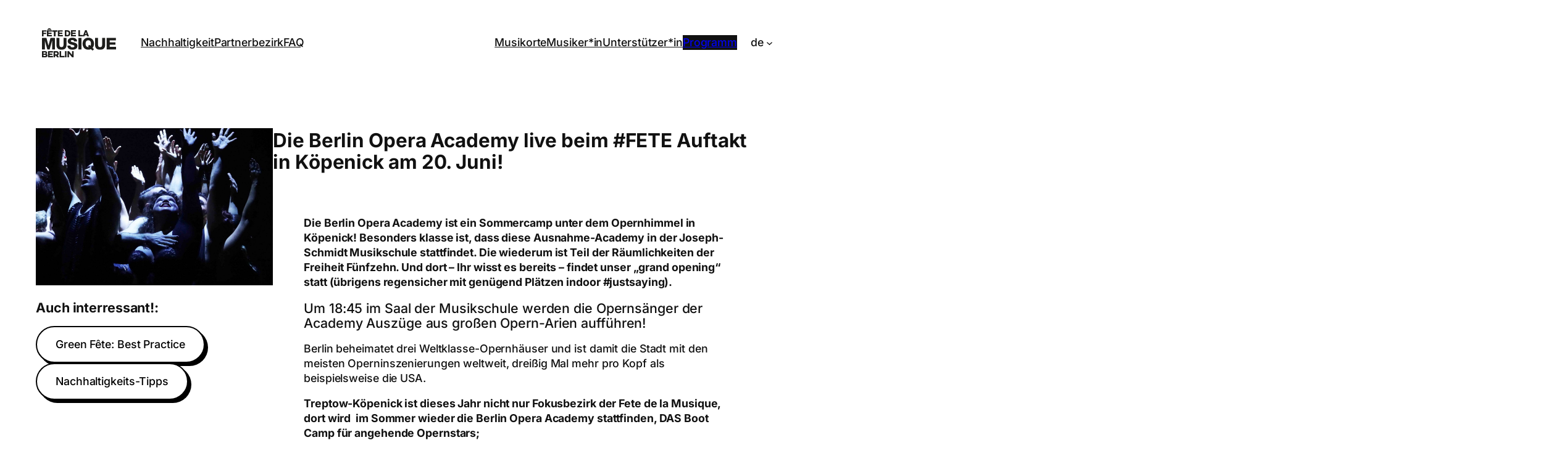

--- FILE ---
content_type: text/html; charset=UTF-8
request_url: https://www.fetedelamusique.de/die-berlin-opera-academy/
body_size: 32050
content:
<!DOCTYPE html>
<html lang="de-DE">
<head>
	<meta charset="UTF-8" />
	<meta name="viewport" content="width=device-width, initial-scale=1" />
<meta name='robots' content='index, follow, max-image-preview:large, max-snippet:-1, max-video-preview:-1' />
	<style>img:is([sizes="auto" i], [sizes^="auto," i]) { contain-intrinsic-size: 3000px 1500px }</style>
	<link rel="alternate" hreflang="de" href="https://www.fetedelamusique.de/die-berlin-opera-academy/" />
<link rel="alternate" hreflang="x-default" href="https://www.fetedelamusique.de/die-berlin-opera-academy/" />

	<!-- This site is optimized with the Yoast SEO plugin v26.1.1 - https://yoast.com/wordpress/plugins/seo/ -->
	<link rel="canonical" href="https://www.fetedelamusique.de/die-berlin-opera-academy/" />
	<meta property="og:locale" content="de_DE" />
	<meta property="og:type" content="article" />
	<meta property="og:title" content="Die Berlin Opera Academy live beim #FETE Auftakt in Köpenick am 20. Juni! - Fête de la Musique Berlin | #FETEBerlin 2025" />
	<meta property="og:description" content="Die Berlin Opera Academy ist ein Sommercamp unter dem Opernhimmel in Köpenick! Besonders klasse ist, dass diese Ausnahme-Academy in der Joseph-Schmidt Musikschule stattfindet. Die wiederum ist Teil der Räumlichkeiten der Freiheit Fünfzehn. Und dort &#8211; Ihr wisst es bereits &#8211; findet unser &#8222;grand opening&#8220; statt (übrigens regensicher mit genügend Plätzen indoor #justsaying).  Um 18:45 im [&hellip;]" />
	<meta property="og:url" content="https://www.fetedelamusique.de/die-berlin-opera-academy/" />
	<meta property="og:site_name" content="Fête de la Musique Berlin | #FETEBerlin 2025" />
	<meta property="article:publisher" content="https://www.facebook.com/FETEBerlin/" />
	<meta property="article:published_time" content="2019-06-17T14:00:36+00:00" />
	<meta property="article:modified_time" content="2019-06-18T12:21:32+00:00" />
	<meta property="og:image" content="https://www.fetedelamusique.de/wp-content/uploads/2019/06/boa-4.jpg" />
	<meta property="og:image:width" content="3830" />
	<meta property="og:image:height" content="2545" />
	<meta property="og:image:type" content="image/jpeg" />
	<meta name="author" content="LEA" />
	<meta name="twitter:card" content="summary_large_image" />
	<meta name="twitter:creator" content="@FETEberlin" />
	<meta name="twitter:site" content="@FETEberlin" />
	<meta name="twitter:label1" content="Verfasst von" />
	<meta name="twitter:data1" content="LEA" />
	<meta name="twitter:label2" content="Geschätzte Lesezeit" />
	<meta name="twitter:data2" content="2 Minuten" />
	<script type="application/ld+json" class="yoast-schema-graph">{"@context":"https://schema.org","@graph":[{"@type":"Article","@id":"https://www.fetedelamusique.de/die-berlin-opera-academy/#article","isPartOf":{"@id":"https://www.fetedelamusique.de/die-berlin-opera-academy/"},"author":{"name":"LEA","@id":"https://www.fetedelamusique.de/#/schema/person/533beb6c3eb7c455e2872eb4a91ed539"},"headline":"Die Berlin Opera Academy live beim #FETE Auftakt in Köpenick am 20. Juni!","datePublished":"2019-06-17T14:00:36+00:00","dateModified":"2019-06-18T12:21:32+00:00","mainEntityOfPage":{"@id":"https://www.fetedelamusique.de/die-berlin-opera-academy/"},"wordCount":473,"publisher":{"@id":"https://www.fetedelamusique.de/#organization"},"image":{"@id":"https://www.fetedelamusique.de/die-berlin-opera-academy/#primaryimage"},"thumbnailUrl":"https://www.fetedelamusique.de/wp-content/uploads/2019/06/boa-4.jpg","articleSection":["news","Über die Fête de la Musique"],"inLanguage":"de"},{"@type":"WebPage","@id":"https://www.fetedelamusique.de/die-berlin-opera-academy/","url":"https://www.fetedelamusique.de/die-berlin-opera-academy/","name":"Die Berlin Opera Academy live beim #FETE Auftakt in Köpenick am 20. Juni! - Fête de la Musique Berlin | #FETEBerlin 2025","isPartOf":{"@id":"https://www.fetedelamusique.de/#website"},"primaryImageOfPage":{"@id":"https://www.fetedelamusique.de/die-berlin-opera-academy/#primaryimage"},"image":{"@id":"https://www.fetedelamusique.de/die-berlin-opera-academy/#primaryimage"},"thumbnailUrl":"https://www.fetedelamusique.de/wp-content/uploads/2019/06/boa-4.jpg","datePublished":"2019-06-17T14:00:36+00:00","dateModified":"2019-06-18T12:21:32+00:00","breadcrumb":{"@id":"https://www.fetedelamusique.de/die-berlin-opera-academy/#breadcrumb"},"inLanguage":"de","potentialAction":[{"@type":"ReadAction","target":["https://www.fetedelamusique.de/die-berlin-opera-academy/"]}]},{"@type":"ImageObject","inLanguage":"de","@id":"https://www.fetedelamusique.de/die-berlin-opera-academy/#primaryimage","url":"https://www.fetedelamusique.de/wp-content/uploads/2019/06/boa-4.jpg","contentUrl":"https://www.fetedelamusique.de/wp-content/uploads/2019/06/boa-4.jpg","width":3830,"height":2545,"caption":"berlin opera academy festival fete de la musique"},{"@type":"BreadcrumbList","@id":"https://www.fetedelamusique.de/die-berlin-opera-academy/#breadcrumb","itemListElement":[{"@type":"ListItem","position":1,"name":"Blog","item":"https://www.fetedelamusique.de/blog/"},{"@type":"ListItem","position":2,"name":"Die Berlin Opera Academy live beim #FETE Auftakt in Köpenick am 20. Juni!"}]},{"@type":"WebSite","@id":"https://www.fetedelamusique.de/#website","url":"https://www.fetedelamusique.de/","name":"Fête de la Musique Berlin | #FETEBerlin 2025","description":"Berlin feiert Musik. In allen Bezirken. Umsonst, draußen und drinnen. Am 21. Juni. Macht alle mit.","publisher":{"@id":"https://www.fetedelamusique.de/#organization"},"potentialAction":[{"@type":"SearchAction","target":{"@type":"EntryPoint","urlTemplate":"https://www.fetedelamusique.de/?s={search_term_string}"},"query-input":{"@type":"PropertyValueSpecification","valueRequired":true,"valueName":"search_term_string"}}],"inLanguage":"de"},{"@type":"Organization","@id":"https://www.fetedelamusique.de/#organization","name":"Fête de la Musique Berlin","url":"https://www.fetedelamusique.de/","logo":{"@type":"ImageObject","inLanguage":"de","@id":"https://www.fetedelamusique.de/#/schema/logo/image/","url":"https://www.fetedelamusique.de/wp-content/uploads/2022/06/Logo2.png","contentUrl":"https://www.fetedelamusique.de/wp-content/uploads/2022/06/Logo2.png","width":3508,"height":1358,"caption":"Fête de la Musique Berlin"},"image":{"@id":"https://www.fetedelamusique.de/#/schema/logo/image/"},"sameAs":["https://www.facebook.com/FETEBerlin/","https://x.com/FETEberlin","https://www.youtube.com/channel/UC6bQMMsctBTXZCTx4r1SXAg","https://www.tiktok.com/fetedelamusiqueberlin","https://www.instagram.com/feteberlin/","https://social.www.fetedelamusique.de"]},{"@type":"Person","@id":"https://www.fetedelamusique.de/#/schema/person/533beb6c3eb7c455e2872eb4a91ed539","name":"LEA","image":{"@type":"ImageObject","inLanguage":"de","@id":"https://www.fetedelamusique.de/#/schema/person/image/","url":"https://secure.gravatar.com/avatar/937d48aa2f12f637293e408aac4a87938cf2ad5a240dde0ea017769fd3d53fe6?s=96&d=mm&r=g","contentUrl":"https://secure.gravatar.com/avatar/937d48aa2f12f637293e408aac4a87938cf2ad5a240dde0ea017769fd3d53fe6?s=96&d=mm&r=g","caption":"LEA"},"url":"https://www.fetedelamusique.de/author/lea/"}]}</script>
	<!-- / Yoast SEO plugin. -->


<title>Die Berlin Opera Academy live beim #FETE Auftakt in Köpenick am 20. Juni! - Fête de la Musique Berlin | #FETEBerlin 2025</title>
<link rel="alternate" type="application/rss+xml" title="Fête de la Musique Berlin | #FETEBerlin 2025 &raquo; Feed" href="https://www.fetedelamusique.de/feed/" />
<link rel="alternate" type="application/rss+xml" title="Fête de la Musique Berlin | #FETEBerlin 2025 &raquo; Kommentar-Feed" href="https://www.fetedelamusique.de/comments/feed/" />
<link rel="alternate" type="application/rss+xml" title="Fête de la Musique Berlin | #FETEBerlin 2025 &raquo; Die Berlin Opera Academy live beim #FETE Auftakt in Köpenick am 20. Juni! Kommentar-Feed" href="https://www.fetedelamusique.de/die-berlin-opera-academy/feed/" />
<script>
window._wpemojiSettings = {"baseUrl":"https:\/\/s.w.org\/images\/core\/emoji\/16.0.1\/72x72\/","ext":".png","svgUrl":"https:\/\/s.w.org\/images\/core\/emoji\/16.0.1\/svg\/","svgExt":".svg","source":{"concatemoji":"https:\/\/www.fetedelamusique.de\/wp-includes\/js\/wp-emoji-release.min.js"}};
/*! This file is auto-generated */
!function(s,n){var o,i,e;function c(e){try{var t={supportTests:e,timestamp:(new Date).valueOf()};sessionStorage.setItem(o,JSON.stringify(t))}catch(e){}}function p(e,t,n){e.clearRect(0,0,e.canvas.width,e.canvas.height),e.fillText(t,0,0);var t=new Uint32Array(e.getImageData(0,0,e.canvas.width,e.canvas.height).data),a=(e.clearRect(0,0,e.canvas.width,e.canvas.height),e.fillText(n,0,0),new Uint32Array(e.getImageData(0,0,e.canvas.width,e.canvas.height).data));return t.every(function(e,t){return e===a[t]})}function u(e,t){e.clearRect(0,0,e.canvas.width,e.canvas.height),e.fillText(t,0,0);for(var n=e.getImageData(16,16,1,1),a=0;a<n.data.length;a++)if(0!==n.data[a])return!1;return!0}function f(e,t,n,a){switch(t){case"flag":return n(e,"\ud83c\udff3\ufe0f\u200d\u26a7\ufe0f","\ud83c\udff3\ufe0f\u200b\u26a7\ufe0f")?!1:!n(e,"\ud83c\udde8\ud83c\uddf6","\ud83c\udde8\u200b\ud83c\uddf6")&&!n(e,"\ud83c\udff4\udb40\udc67\udb40\udc62\udb40\udc65\udb40\udc6e\udb40\udc67\udb40\udc7f","\ud83c\udff4\u200b\udb40\udc67\u200b\udb40\udc62\u200b\udb40\udc65\u200b\udb40\udc6e\u200b\udb40\udc67\u200b\udb40\udc7f");case"emoji":return!a(e,"\ud83e\udedf")}return!1}function g(e,t,n,a){var r="undefined"!=typeof WorkerGlobalScope&&self instanceof WorkerGlobalScope?new OffscreenCanvas(300,150):s.createElement("canvas"),o=r.getContext("2d",{willReadFrequently:!0}),i=(o.textBaseline="top",o.font="600 32px Arial",{});return e.forEach(function(e){i[e]=t(o,e,n,a)}),i}function t(e){var t=s.createElement("script");t.src=e,t.defer=!0,s.head.appendChild(t)}"undefined"!=typeof Promise&&(o="wpEmojiSettingsSupports",i=["flag","emoji"],n.supports={everything:!0,everythingExceptFlag:!0},e=new Promise(function(e){s.addEventListener("DOMContentLoaded",e,{once:!0})}),new Promise(function(t){var n=function(){try{var e=JSON.parse(sessionStorage.getItem(o));if("object"==typeof e&&"number"==typeof e.timestamp&&(new Date).valueOf()<e.timestamp+604800&&"object"==typeof e.supportTests)return e.supportTests}catch(e){}return null}();if(!n){if("undefined"!=typeof Worker&&"undefined"!=typeof OffscreenCanvas&&"undefined"!=typeof URL&&URL.createObjectURL&&"undefined"!=typeof Blob)try{var e="postMessage("+g.toString()+"("+[JSON.stringify(i),f.toString(),p.toString(),u.toString()].join(",")+"));",a=new Blob([e],{type:"text/javascript"}),r=new Worker(URL.createObjectURL(a),{name:"wpTestEmojiSupports"});return void(r.onmessage=function(e){c(n=e.data),r.terminate(),t(n)})}catch(e){}c(n=g(i,f,p,u))}t(n)}).then(function(e){for(var t in e)n.supports[t]=e[t],n.supports.everything=n.supports.everything&&n.supports[t],"flag"!==t&&(n.supports.everythingExceptFlag=n.supports.everythingExceptFlag&&n.supports[t]);n.supports.everythingExceptFlag=n.supports.everythingExceptFlag&&!n.supports.flag,n.DOMReady=!1,n.readyCallback=function(){n.DOMReady=!0}}).then(function(){return e}).then(function(){var e;n.supports.everything||(n.readyCallback(),(e=n.source||{}).concatemoji?t(e.concatemoji):e.wpemoji&&e.twemoji&&(t(e.twemoji),t(e.wpemoji)))}))}((window,document),window._wpemojiSettings);
</script>
<link rel='stylesheet' id='wp-block-image-css' href='https://www.fetedelamusique.de/wp-includes/blocks/image/style.min.css' media='all' />
<style id='tw-block-image-inline-css'>
.wp-block-image.is-style-tw-rounded-corners img{border-radius:var(--tw-block-rounded)}.wp-block-image.is-style-tw-border img{border:1px solid var(--tw-block-border-color)}.wp-block-image.is-style-tw-shadow img{box-shadow:var(--tw-block-shadow)}.wp-block-image.is-style-tw-hard-shadow img{box-shadow:var(--tw-block-hard-shadow)}.is-style-tw-frame .aligncenter > figcaption,.wp-block-image.is-style-tw-frame.is-resized > figcaption{display:block}.wp-block-image.tw-caption-large figcaption{font-size:inherit}.wp-block-image.aligncenter{margin-inline:auto}.wp-block-image[style*="--shape"] img{-webkit-clip-path:var(--shape);clip-path:var(--shape)}
</style>
<style id='wp-block-navigation-link-inline-css'>
.wp-block-navigation .wp-block-navigation-item__label{overflow-wrap:break-word}.wp-block-navigation .wp-block-navigation-item__description{display:none}.link-ui-tools{border-top:1px solid #f0f0f0;padding:8px}.link-ui-block-inserter{padding-top:8px}.link-ui-block-inserter__back{margin-left:8px;text-transform:uppercase}
</style>
<link rel='stylesheet' id='wp-block-navigation-css' href='https://www.fetedelamusique.de/wp-includes/blocks/navigation/style.min.css' media='all' />
<link rel='stylesheet' id='tw-block-navigation-css' href='https://www.fetedelamusique.de/wp-content/plugins/twentig/dist/blocks/navigation/style.css' media='all' />
<style id='wp-block-group-inline-css'>
.wp-block-group{box-sizing:border-box}:where(.wp-block-group.wp-block-group-is-layout-constrained){position:relative}
</style>
<style id='wp-block-paragraph-inline-css'>
.is-small-text{font-size:.875em}.is-regular-text{font-size:1em}.is-large-text{font-size:2.25em}.is-larger-text{font-size:3em}.has-drop-cap:not(:focus):first-letter{float:left;font-size:8.4em;font-style:normal;font-weight:100;line-height:.68;margin:.05em .1em 0 0;text-transform:uppercase}body.rtl .has-drop-cap:not(:focus):first-letter{float:none;margin-left:.1em}p.has-drop-cap.has-background{overflow:hidden}:root :where(p.has-background){padding:1.25em 2.375em}:where(p.has-text-color:not(.has-link-color)) a{color:inherit}p.has-text-align-left[style*="writing-mode:vertical-lr"],p.has-text-align-right[style*="writing-mode:vertical-rl"]{rotate:180deg}
</style>
<style id='wp-block-post-featured-image-inline-css'>
.wp-block-post-featured-image{margin-left:0;margin-right:0}.wp-block-post-featured-image a{display:block;height:100%}.wp-block-post-featured-image :where(img){box-sizing:border-box;height:auto;max-width:100%;vertical-align:bottom;width:100%}.wp-block-post-featured-image.alignfull img,.wp-block-post-featured-image.alignwide img{width:100%}.wp-block-post-featured-image .wp-block-post-featured-image__overlay.has-background-dim{background-color:#000;inset:0;position:absolute}.wp-block-post-featured-image{position:relative}.wp-block-post-featured-image .wp-block-post-featured-image__overlay.has-background-gradient{background-color:initial}.wp-block-post-featured-image .wp-block-post-featured-image__overlay.has-background-dim-0{opacity:0}.wp-block-post-featured-image .wp-block-post-featured-image__overlay.has-background-dim-10{opacity:.1}.wp-block-post-featured-image .wp-block-post-featured-image__overlay.has-background-dim-20{opacity:.2}.wp-block-post-featured-image .wp-block-post-featured-image__overlay.has-background-dim-30{opacity:.3}.wp-block-post-featured-image .wp-block-post-featured-image__overlay.has-background-dim-40{opacity:.4}.wp-block-post-featured-image .wp-block-post-featured-image__overlay.has-background-dim-50{opacity:.5}.wp-block-post-featured-image .wp-block-post-featured-image__overlay.has-background-dim-60{opacity:.6}.wp-block-post-featured-image .wp-block-post-featured-image__overlay.has-background-dim-70{opacity:.7}.wp-block-post-featured-image .wp-block-post-featured-image__overlay.has-background-dim-80{opacity:.8}.wp-block-post-featured-image .wp-block-post-featured-image__overlay.has-background-dim-90{opacity:.9}.wp-block-post-featured-image .wp-block-post-featured-image__overlay.has-background-dim-100{opacity:1}.wp-block-post-featured-image:where(.alignleft,.alignright){width:100%}
</style>
<style id='tw-block-post-featured-image-inline-css'>
.wp-block-post-featured-image[class*="tw-img-ratio"] img{aspect-ratio:var(--tw-img-ratio);object-fit:cover}.wp-block-post-featured-image.is-style-tw-rounded-corners :where(img,span){border-radius:var(--tw-block-rounded)}.wp-block-post-featured-image.is-style-rounded :where(img,span){border-radius:9999px}.wp-block-post-featured-image.is-style-tw-frame span{margin:12px}.wp-block-post-featured-image.is-style-tw-border img{border:1px solid var(--tw-block-border-color)}.wp-block-post-featured-image.is-style-tw-shadow img{box-shadow:var(--tw-block-shadow)}.wp-block-post-featured-image.is-style-tw-hard-shadow img{box-shadow:var(--tw-block-hard-shadow)}.wp-block-post-featured-image[style*="--shape"] :where(img,span),.wp-block-post-featured-image[style*="--shape"].tw-hover-zoom{-webkit-clip-path:var(--shape);clip-path:var(--shape)}.wp-block-post-featured-image.tw-hover-fade :where(img,span){transition:opacity 0.2s}.tw-stretched-link:hover .wp-block-post-featured-image.tw-hover-fade img,.wp-block-post-featured-image.tw-hover-fade:where(:hover,:focus-within) img{opacity:0.9}.wp-block-post-featured-image.tw-hover-zoom{overflow:hidden}.wp-block-post-featured-image.tw-hover-zoom img{transition:transform 0.4s}.tw-stretched-link:hover .wp-block-post-featured-image.tw-hover-zoom img,.wp-block-post-featured-image.tw-hover-zoom:where(:hover,:focus-within) img{transform:scale(1.05)}.wp-block-post-featured-image[style*="--shape"].tw-hover-zoom img{-webkit-clip-path:none;clip-path:none}.wp-block-post-featured-image.tw-hover-overlay span{transition:opacity 0.2s}.tw-stretched-link:not(:hover):not(:focus-within) > .wp-block-post-featured-image.tw-hover-overlay span,:not(.tw-stretched-link) > .wp-block-post-featured-image.tw-hover-overlay:not(:hover):not(:focus-within) span{opacity:0}.wp-block-post-featured-image.tw-hover-radius :where(img,span){transition:border-radius 0.2s}.tw-stretched-link:hover .wp-block-post-featured-image.tw-hover-radius :where(img,span),.wp-block-post-featured-image.tw-hover-radius:where(:hover,:focus-within) :where(img,span){border-radius:40px!important}:where(.wp-block-post-featured-image) .wp-element-caption{margin-top:0.5em}.wp-block-post-featured-image .wp-element-caption a{display:unset}
</style>
<style id='wp-block-heading-inline-css'>
h1.has-background,h2.has-background,h3.has-background,h4.has-background,h5.has-background,h6.has-background{padding:1.25em 2.375em}h1.has-text-align-left[style*=writing-mode]:where([style*=vertical-lr]),h1.has-text-align-right[style*=writing-mode]:where([style*=vertical-rl]),h2.has-text-align-left[style*=writing-mode]:where([style*=vertical-lr]),h2.has-text-align-right[style*=writing-mode]:where([style*=vertical-rl]),h3.has-text-align-left[style*=writing-mode]:where([style*=vertical-lr]),h3.has-text-align-right[style*=writing-mode]:where([style*=vertical-rl]),h4.has-text-align-left[style*=writing-mode]:where([style*=vertical-lr]),h4.has-text-align-right[style*=writing-mode]:where([style*=vertical-rl]),h5.has-text-align-left[style*=writing-mode]:where([style*=vertical-lr]),h5.has-text-align-right[style*=writing-mode]:where([style*=vertical-rl]),h6.has-text-align-left[style*=writing-mode]:where([style*=vertical-lr]),h6.has-text-align-right[style*=writing-mode]:where([style*=vertical-rl]){rotate:180deg}
</style>
<style id='wp-block-button-inline-css'>
.wp-block-button__link{align-content:center;box-sizing:border-box;cursor:pointer;display:inline-block;height:100%;text-align:center;word-break:break-word}.wp-block-button__link.aligncenter{text-align:center}.wp-block-button__link.alignright{text-align:right}:where(.wp-block-button__link){border-radius:9999px;box-shadow:none;padding:calc(.667em + 2px) calc(1.333em + 2px);text-decoration:none}.wp-block-button[style*=text-decoration] .wp-block-button__link{text-decoration:inherit}.wp-block-buttons>.wp-block-button.has-custom-width{max-width:none}.wp-block-buttons>.wp-block-button.has-custom-width .wp-block-button__link{width:100%}.wp-block-buttons>.wp-block-button.has-custom-font-size .wp-block-button__link{font-size:inherit}.wp-block-buttons>.wp-block-button.wp-block-button__width-25{width:calc(25% - var(--wp--style--block-gap, .5em)*.75)}.wp-block-buttons>.wp-block-button.wp-block-button__width-50{width:calc(50% - var(--wp--style--block-gap, .5em)*.5)}.wp-block-buttons>.wp-block-button.wp-block-button__width-75{width:calc(75% - var(--wp--style--block-gap, .5em)*.25)}.wp-block-buttons>.wp-block-button.wp-block-button__width-100{flex-basis:100%;width:100%}.wp-block-buttons.is-vertical>.wp-block-button.wp-block-button__width-25{width:25%}.wp-block-buttons.is-vertical>.wp-block-button.wp-block-button__width-50{width:50%}.wp-block-buttons.is-vertical>.wp-block-button.wp-block-button__width-75{width:75%}.wp-block-button.is-style-squared,.wp-block-button__link.wp-block-button.is-style-squared{border-radius:0}.wp-block-button.no-border-radius,.wp-block-button__link.no-border-radius{border-radius:0!important}:root :where(.wp-block-button .wp-block-button__link.is-style-outline),:root :where(.wp-block-button.is-style-outline>.wp-block-button__link){border:2px solid;padding:.667em 1.333em}:root :where(.wp-block-button .wp-block-button__link.is-style-outline:not(.has-text-color)),:root :where(.wp-block-button.is-style-outline>.wp-block-button__link:not(.has-text-color)){color:currentColor}:root :where(.wp-block-button .wp-block-button__link.is-style-outline:not(.has-background)),:root :where(.wp-block-button.is-style-outline>.wp-block-button__link:not(.has-background)){background-color:initial;background-image:none}
</style>
<style id='wp-block-buttons-inline-css'>
.wp-block-buttons{box-sizing:border-box}.wp-block-buttons.is-vertical{flex-direction:column}.wp-block-buttons.is-vertical>.wp-block-button:last-child{margin-bottom:0}.wp-block-buttons>.wp-block-button{display:inline-block;margin:0}.wp-block-buttons.is-content-justification-left{justify-content:flex-start}.wp-block-buttons.is-content-justification-left.is-vertical{align-items:flex-start}.wp-block-buttons.is-content-justification-center{justify-content:center}.wp-block-buttons.is-content-justification-center.is-vertical{align-items:center}.wp-block-buttons.is-content-justification-right{justify-content:flex-end}.wp-block-buttons.is-content-justification-right.is-vertical{align-items:flex-end}.wp-block-buttons.is-content-justification-space-between{justify-content:space-between}.wp-block-buttons.aligncenter{text-align:center}.wp-block-buttons:not(.is-content-justification-space-between,.is-content-justification-right,.is-content-justification-left,.is-content-justification-center) .wp-block-button.aligncenter{margin-left:auto;margin-right:auto;width:100%}.wp-block-buttons[style*=text-decoration] .wp-block-button,.wp-block-buttons[style*=text-decoration] .wp-block-button__link{text-decoration:inherit}.wp-block-buttons.has-custom-font-size .wp-block-button__link{font-size:inherit}.wp-block-buttons .wp-block-button__link{width:100%}.wp-block-button.aligncenter{text-align:center}
</style>
<style id='wp-block-post-title-inline-css'>
.wp-block-post-title{box-sizing:border-box;word-break:break-word}.wp-block-post-title :where(a){display:inline-block;font-family:inherit;font-size:inherit;font-style:inherit;font-weight:inherit;letter-spacing:inherit;line-height:inherit;text-decoration:inherit}
</style>
<style id='wp-block-post-content-inline-css'>
.wp-block-post-content{display:flow-root}
</style>
<style id='wp-block-columns-inline-css'>
.wp-block-columns{align-items:normal!important;box-sizing:border-box;display:flex;flex-wrap:wrap!important}.wp-block-columns.are-vertically-aligned-top{align-items:flex-start}.wp-block-columns.are-vertically-aligned-center{align-items:center}.wp-block-columns.are-vertically-aligned-bottom{align-items:flex-end}@media (min-width:768px){.wp-block-columns{flex-wrap:nowrap!important}.wp-block-columns:not(.is-not-stacked-on-mobile) > .wp-block-column{flex-basis:0;flex-grow:1}.wp-block-columns:not(.is-not-stacked-on-mobile) > .wp-block-column[style*="flex-basis"]{flex-grow:0}}.wp-block-columns.is-not-stacked-on-mobile{flex-wrap:nowrap!important}.wp-block-columns.is-not-stacked-on-mobile > .wp-block-column{flex-basis:0;flex-grow:1}.wp-block-columns.is-not-stacked-on-mobile > .wp-block-column[style*="flex-basis"]{flex-grow:0}@media (max-width:767px){.wp-block-columns:not(.is-not-stacked-on-mobile):not(.tw-cols-stack-sm-2) > .wp-block-column{flex-basis:100%!important}.wp-block-columns.tw-cols-stack-sm-2{display:grid;grid-template-columns:repeat(2,minmax(0,1fr))}}.wp-block-column{flex-grow:1;min-width:0;word-break:break-word;overflow-wrap:break-word}.wp-block-column.is-vertically-aligned-top{align-self:flex-start;width:100%}.wp-block-column.is-vertically-aligned-center{align-self:center;width:100%}.wp-block-column.is-vertically-aligned-bottom{align-self:flex-end;width:100%}@media (min-width:768px) and (max-width:1023px){.wp-block-columns.tw-cols-stack-md-2:not(.tw-justify-center){display:grid;grid-template-columns:repeat(2,minmax(0,1fr))}.wp-block-columns.tw-cols-stack-md-2.tw-justify-center{flex-wrap:wrap!important}.wp-block-columns.tw-cols-stack-md-2.tw-justify-center > .wp-block-column{flex-basis:calc(50% - 16px);flex-grow:0}}@media (max-width:1023px){.wp-block-columns.tw-cols-stack-md{flex-wrap:wrap!important}.wp-block-columns.tw-cols-stack-md > .wp-block-column{flex-basis:100%!important}body .wp-block-columns.tw-large-gap{column-gap:32px}}
</style>
<style id='tw-block-columns-inline-css'>
.is-style-tw-col-shadow,.wp-block-column.is-style-tw-shadow{box-shadow:var(--tw-block-shadow)}.is-style-tw-col-hard-shadow,.wp-block-column.is-style-tw-hard-shadow{box-shadow:var(--tw-block-hard-shadow)}:where(.is-style-tw-col-shadow,.is-style-tw-col-hard-shadow){background-color:#fff;color:#000}.is-style-tw-col-border-top{border-style:none;border-top:1px solid;padding-top:24px}.tw-stretched-blocks > .wp-block-column,.wp-block-column.tw-stack{display:flex;flex-direction:column}.tw-stretched-blocks > .wp-block-column > :is(.wp-block-image,.wp-block-post-featured-image,.wp-block-group:only-child,.wp-block-cover,.wp-block-columns,.wp-block-gallery){flex-grow:1}.tw-stretched-blocks > .wp-block-column > :is(.wp-block-image,.wp-block-post-featured-image) img{min-height:100%;object-fit:cover}.tw-stretched-blocks > .wp-block-column > :is(.wp-block-image,.wp-block-post-featured-image) a{height:100%}.wp-block-columns[style*="radius"]{overflow:hidden}
</style>
<style id='wp-block-spacer-inline-css'>
.wp-block-spacer{clear:both}
</style>
<link rel='stylesheet' id='wp-block-social-links-css' href='https://www.fetedelamusique.de/wp-includes/blocks/social-links/style.min.css' media='all' />
<style id='tw-block-social-links-inline-css'>
.wp-block-social-links.tw-hover-none .wp-social-link:hover{transform:none}.wp-block-social-links.tw-hover-opacity .wp-social-link{opacity:0.7}.wp-block-social-links.tw-hover-opacity .wp-social-link:hover{opacity:1;transform:none}.wp-block-social-links.tw-hover-opacity-down .wp-social-link{opacity:1}.wp-block-social-links.tw-hover-opacity-down .wp-social-link:hover{opacity:0.7;transform:none}.wp-block-social-links.is-style-tw-square .wp-block-social-link{border-radius:0}.wp-block-social-links.is-style-tw-rounded .wp-block-social-link{border-radius:0.25em}
</style>
<style id='wp-emoji-styles-inline-css'>

	img.wp-smiley, img.emoji {
		display: inline !important;
		border: none !important;
		box-shadow: none !important;
		height: 1em !important;
		width: 1em !important;
		margin: 0 0.07em !important;
		vertical-align: -0.1em !important;
		background: none !important;
		padding: 0 !important;
	}
</style>
<style id='wp-block-library-inline-css'>
:root{--wp-admin-theme-color:#007cba;--wp-admin-theme-color--rgb:0,124,186;--wp-admin-theme-color-darker-10:#006ba1;--wp-admin-theme-color-darker-10--rgb:0,107,161;--wp-admin-theme-color-darker-20:#005a87;--wp-admin-theme-color-darker-20--rgb:0,90,135;--wp-admin-border-width-focus:2px;--wp-block-synced-color:#7a00df;--wp-block-synced-color--rgb:122,0,223;--wp-bound-block-color:var(--wp-block-synced-color)}@media (min-resolution:192dpi){:root{--wp-admin-border-width-focus:1.5px}}.wp-element-button{cursor:pointer}:root{--wp--preset--font-size--normal:16px;--wp--preset--font-size--huge:42px}:root .has-very-light-gray-background-color{background-color:#eee}:root .has-very-dark-gray-background-color{background-color:#313131}:root .has-very-light-gray-color{color:#eee}:root .has-very-dark-gray-color{color:#313131}:root .has-vivid-green-cyan-to-vivid-cyan-blue-gradient-background{background:linear-gradient(135deg,#00d084,#0693e3)}:root .has-purple-crush-gradient-background{background:linear-gradient(135deg,#34e2e4,#4721fb 50%,#ab1dfe)}:root .has-hazy-dawn-gradient-background{background:linear-gradient(135deg,#faaca8,#dad0ec)}:root .has-subdued-olive-gradient-background{background:linear-gradient(135deg,#fafae1,#67a671)}:root .has-atomic-cream-gradient-background{background:linear-gradient(135deg,#fdd79a,#004a59)}:root .has-nightshade-gradient-background{background:linear-gradient(135deg,#330968,#31cdcf)}:root .has-midnight-gradient-background{background:linear-gradient(135deg,#020381,#2874fc)}.has-regular-font-size{font-size:1em}.has-larger-font-size{font-size:2.625em}.has-normal-font-size{font-size:var(--wp--preset--font-size--normal)}.has-huge-font-size{font-size:var(--wp--preset--font-size--huge)}.has-text-align-center{text-align:center}.has-text-align-left{text-align:left}.has-text-align-right{text-align:right}#end-resizable-editor-section{display:none}.aligncenter{clear:both}.items-justified-left{justify-content:flex-start}.items-justified-center{justify-content:center}.items-justified-right{justify-content:flex-end}.items-justified-space-between{justify-content:space-between}.screen-reader-text{border:0;clip-path:inset(50%);height:1px;margin:-1px;overflow:hidden;padding:0;position:absolute;width:1px;word-wrap:normal!important}.screen-reader-text:focus{background-color:#ddd;clip-path:none;color:#444;display:block;font-size:1em;height:auto;left:5px;line-height:normal;padding:15px 23px 14px;text-decoration:none;top:5px;width:auto;z-index:100000}html :where(.has-border-color){border-style:solid}html :where([style*=border-top-color]){border-top-style:solid}html :where([style*=border-right-color]){border-right-style:solid}html :where([style*=border-bottom-color]){border-bottom-style:solid}html :where([style*=border-left-color]){border-left-style:solid}html :where([style*=border-width]){border-style:solid}html :where([style*=border-top-width]){border-top-style:solid}html :where([style*=border-right-width]){border-right-style:solid}html :where([style*=border-bottom-width]){border-bottom-style:solid}html :where([style*=border-left-width]){border-left-style:solid}html :where(img[class*=wp-image-]){height:auto;max-width:100%}:where(figure){margin:0 0 1em}html :where(.is-position-sticky){--wp-admin--admin-bar--position-offset:var(--wp-admin--admin-bar--height,0px)}@media screen and (max-width:600px){html :where(.is-position-sticky){--wp-admin--admin-bar--position-offset:0px}}
</style>
<link rel='stylesheet' id='ainoblocks-frontend-style-css' href='https://www.fetedelamusique.de/wp-content/plugins/aino-blocks/assets/css/frontend.css' media='all' />
<link rel='stylesheet' id='twentig-blocks-css' href='https://www.fetedelamusique.de/wp-content/plugins/twentig/dist/blocks/common.css' media='all' />
<link rel='stylesheet' id='fontawesome-free-css' href='https://www.fetedelamusique.de/wp-content/plugins/getwid/vendors/fontawesome-free/css/all.min.css' media='all' />
<link rel='stylesheet' id='slick-css' href='https://www.fetedelamusique.de/wp-content/plugins/getwid/vendors/slick/slick/slick.min.css' media='all' />
<link rel='stylesheet' id='slick-theme-css' href='https://www.fetedelamusique.de/wp-content/plugins/getwid/vendors/slick/slick/slick-theme.min.css' media='all' />
<link rel='stylesheet' id='mp-fancybox-css' href='https://www.fetedelamusique.de/wp-content/plugins/getwid/vendors/mp-fancybox/jquery.fancybox.min.css' media='all' />
<link rel='stylesheet' id='getwid-blocks-css' href='https://www.fetedelamusique.de/wp-content/plugins/getwid/assets/css/blocks.style.css' media='all' />
<style id='global-styles-inline-css'>
:root{--wp--preset--aspect-ratio--square: 1;--wp--preset--aspect-ratio--4-3: 4/3;--wp--preset--aspect-ratio--3-4: 3/4;--wp--preset--aspect-ratio--3-2: 3/2;--wp--preset--aspect-ratio--2-3: 2/3;--wp--preset--aspect-ratio--16-9: 16/9;--wp--preset--aspect-ratio--9-16: 9/16;--wp--preset--color--black: #000000;--wp--preset--color--cyan-bluish-gray: #abb8c3;--wp--preset--color--white: #ffffff;--wp--preset--color--pale-pink: #f78da7;--wp--preset--color--vivid-red: #cf2e2e;--wp--preset--color--luminous-vivid-orange: #ff6900;--wp--preset--color--luminous-vivid-amber: #fcb900;--wp--preset--color--light-green-cyan: #7bdcb5;--wp--preset--color--vivid-green-cyan: #00d084;--wp--preset--color--pale-cyan-blue: #8ed1fc;--wp--preset--color--vivid-cyan-blue: #0693e3;--wp--preset--color--vivid-purple: #9b51e0;--wp--preset--color--base: #FFFFFF;--wp--preset--color--contrast: #111111;--wp--preset--color--accent-1: #FFEE58;--wp--preset--color--accent-2: #F6CFF4;--wp--preset--color--accent-3: #503AA8;--wp--preset--color--accent-4: #686868;--wp--preset--color--accent-5: #FBFAF3;--wp--preset--color--accent-6: color-mix(in srgb, currentColor 20%, transparent);--wp--preset--gradient--vivid-cyan-blue-to-vivid-purple: linear-gradient(135deg,rgba(6,147,227,1) 0%,rgb(155,81,224) 100%);--wp--preset--gradient--light-green-cyan-to-vivid-green-cyan: linear-gradient(135deg,rgb(122,220,180) 0%,rgb(0,208,130) 100%);--wp--preset--gradient--luminous-vivid-amber-to-luminous-vivid-orange: linear-gradient(135deg,rgba(252,185,0,1) 0%,rgba(255,105,0,1) 100%);--wp--preset--gradient--luminous-vivid-orange-to-vivid-red: linear-gradient(135deg,rgba(255,105,0,1) 0%,rgb(207,46,46) 100%);--wp--preset--gradient--very-light-gray-to-cyan-bluish-gray: linear-gradient(135deg,rgb(238,238,238) 0%,rgb(169,184,195) 100%);--wp--preset--gradient--cool-to-warm-spectrum: linear-gradient(135deg,rgb(74,234,220) 0%,rgb(151,120,209) 20%,rgb(207,42,186) 40%,rgb(238,44,130) 60%,rgb(251,105,98) 80%,rgb(254,248,76) 100%);--wp--preset--gradient--blush-light-purple: linear-gradient(135deg,rgb(255,206,236) 0%,rgb(152,150,240) 100%);--wp--preset--gradient--blush-bordeaux: linear-gradient(135deg,rgb(254,205,165) 0%,rgb(254,45,45) 50%,rgb(107,0,62) 100%);--wp--preset--gradient--luminous-dusk: linear-gradient(135deg,rgb(255,203,112) 0%,rgb(199,81,192) 50%,rgb(65,88,208) 100%);--wp--preset--gradient--pale-ocean: linear-gradient(135deg,rgb(255,245,203) 0%,rgb(182,227,212) 50%,rgb(51,167,181) 100%);--wp--preset--gradient--electric-grass: linear-gradient(135deg,rgb(202,248,128) 0%,rgb(113,206,126) 100%);--wp--preset--gradient--midnight: linear-gradient(135deg,rgb(2,3,129) 0%,rgb(40,116,252) 100%);--wp--preset--font-size--small: 0.875rem;--wp--preset--font-size--medium: clamp(1rem, 1rem + ((1vw - 0.2rem) * 0.179), 1.125rem);--wp--preset--font-size--large: clamp(1.125rem, 1.125rem + ((1vw - 0.2rem) * 0.357), 1.375rem);--wp--preset--font-size--x-large: clamp(1.75rem, 1.75rem + ((1vw - 0.2rem) * 0.357), 2rem);--wp--preset--font-size--xx-large: clamp(2.15rem, 2.15rem + ((1vw - 0.2rem) * 1.214), 3rem);--wp--preset--font-family--manrope: Manrope, sans-serif;--wp--preset--font-family--fira-code: "Fira Code", monospace;--wp--preset--font-family--inter: Inter, sans-serif;--wp--preset--font-family--outfit: Outfit, sans-serif;--wp--preset--spacing--20: 10px;--wp--preset--spacing--30: 20px;--wp--preset--spacing--40: 30px;--wp--preset--spacing--50: clamp(30px, 5vw, 50px);--wp--preset--spacing--60: clamp(30px, 7vw, 70px);--wp--preset--spacing--70: clamp(50px, 7vw, 90px);--wp--preset--spacing--80: clamp(70px, 10vw, 140px);--wp--preset--shadow--natural: 6px 6px 9px rgba(0, 0, 0, 0.2);--wp--preset--shadow--deep: 12px 12px 50px rgba(0, 0, 0, 0.4);--wp--preset--shadow--sharp: 6px 6px 0px rgba(0, 0, 0, 0.2);--wp--preset--shadow--outlined: 6px 6px 0px -3px rgba(255, 255, 255, 1), 6px 6px rgba(0, 0, 0, 1);--wp--preset--shadow--crisp: 6px 6px 0px rgba(0, 0, 0, 1);}:root { --wp--style--global--content-size: 1200px;--wp--style--global--wide-size: 1440px; }:where(body) { margin: 0; }.wp-site-blocks { padding-top: var(--wp--style--root--padding-top); padding-bottom: var(--wp--style--root--padding-bottom); }.has-global-padding { padding-right: var(--wp--style--root--padding-right); padding-left: var(--wp--style--root--padding-left); }.has-global-padding > .alignfull { margin-right: calc(var(--wp--style--root--padding-right) * -1); margin-left: calc(var(--wp--style--root--padding-left) * -1); }.has-global-padding :where(:not(.alignfull.is-layout-flow) > .has-global-padding:not(.wp-block-block, .alignfull)) { padding-right: 0; padding-left: 0; }.has-global-padding :where(:not(.alignfull.is-layout-flow) > .has-global-padding:not(.wp-block-block, .alignfull)) > .alignfull { margin-left: 0; margin-right: 0; }.wp-site-blocks > .alignleft { float: left; margin-right: 2em; }.wp-site-blocks > .alignright { float: right; margin-left: 2em; }.wp-site-blocks > .aligncenter { justify-content: center; margin-left: auto; margin-right: auto; }:where(.wp-site-blocks) > * { margin-block-start: 1.2rem; margin-block-end: 0; }:where(.wp-site-blocks) > :first-child { margin-block-start: 0; }:where(.wp-site-blocks) > :last-child { margin-block-end: 0; }:root { --wp--style--block-gap: 1.2rem; }:root :where(.is-layout-flow) > :first-child{margin-block-start: 0;}:root :where(.is-layout-flow) > :last-child{margin-block-end: 0;}:root :where(.is-layout-flow) > *{margin-block-start: 1.2rem;margin-block-end: 0;}:root :where(.is-layout-constrained) > :first-child{margin-block-start: 0;}:root :where(.is-layout-constrained) > :last-child{margin-block-end: 0;}:root :where(.is-layout-constrained) > *{margin-block-start: 1.2rem;margin-block-end: 0;}:root :where(.is-layout-flex){gap: 1.2rem;}:root :where(.is-layout-grid){gap: 1.2rem;}.is-layout-flow > .alignleft{float: left;margin-inline-start: 0;margin-inline-end: 2em;}.is-layout-flow > .alignright{float: right;margin-inline-start: 2em;margin-inline-end: 0;}.is-layout-flow > .aligncenter{margin-left: auto !important;margin-right: auto !important;}.is-layout-constrained > .alignleft{float: left;margin-inline-start: 0;margin-inline-end: 2em;}.is-layout-constrained > .alignright{float: right;margin-inline-start: 2em;margin-inline-end: 0;}.is-layout-constrained > .aligncenter{margin-left: auto !important;margin-right: auto !important;}.is-layout-constrained > :where(:not(.alignleft):not(.alignright):not(.alignfull)){max-width: var(--wp--style--global--content-size);margin-left: auto !important;margin-right: auto !important;}.is-layout-constrained > .alignwide{max-width: var(--wp--style--global--wide-size);}body .is-layout-flex{display: flex;}.is-layout-flex{flex-wrap: wrap;align-items: center;}.is-layout-flex > :is(*, div){margin: 0;}body .is-layout-grid{display: grid;}.is-layout-grid > :is(*, div){margin: 0;}body{background-color: var(--wp--preset--color--base);color: var(--wp--preset--color--contrast);font-family: var(--wp--preset--font-family--inter);font-size: var(--wp--preset--font-size--medium);font-style: normal;font-weight: 500;letter-spacing: -0.1px;line-height: 1.4;--wp--style--root--padding-top: 0px;--wp--style--root--padding-right: var(--wp--preset--spacing--50);--wp--style--root--padding-bottom: 0px;--wp--style--root--padding-left: var(--wp--preset--spacing--50);}a:where(:not(.wp-element-button)){color: currentColor;text-decoration: underline;}:root :where(a:where(:not(.wp-element-button)):hover){text-decoration: none;}h1, h2, h3, h4, h5, h6{font-family: var(--wp--preset--font-family--inter);font-style: normal;font-weight: 500;letter-spacing: -0.1px;line-height: 1.125;}h1{font-family: var(--wp--preset--font-family--inter);font-size: var(--wp--preset--font-size--xx-large);font-style: normal;font-weight: 600;}h2{font-family: var(--wp--preset--font-family--inter);font-size: var(--wp--preset--font-size--large);font-style: normal;font-weight: 500;}h3{font-size: var(--wp--preset--font-size--x-large);}h4{font-size: var(--wp--preset--font-size--medium);}h5{font-size: var(--wp--preset--font-size--small);letter-spacing: 0.5px;}h6{font-size: var(--wp--preset--font-size--small);font-weight: 700;letter-spacing: 1.4px;text-transform: uppercase;}:root :where(.wp-element-button, .wp-block-button__link){background-color: var(--wp--preset--color--contrast);border-width: 0;color: var(--wp--preset--color--base);font-family: inherit;font-size: var(--wp--preset--font-size--medium);line-height: inherit;padding-top: 1rem;padding-right: 2.25rem;padding-bottom: 1rem;padding-left: 2.25rem;text-decoration: none;}:root :where(.wp-element-button:hover, .wp-block-button__link:hover){background-color: color-mix(in srgb, var(--wp--preset--color--contrast) 85%, transparent);border-color: transparent;color: var(--wp--preset--color--base);}:root :where(.wp-element-button:focus, .wp-block-button__link:focus){outline-color: var(--wp--preset--color--accent-4);outline-offset: 2px;}:root :where(.wp-element-caption, .wp-block-audio figcaption, .wp-block-embed figcaption, .wp-block-gallery figcaption, .wp-block-image figcaption, .wp-block-table figcaption, .wp-block-video figcaption){font-size: var(--wp--preset--font-size--small);line-height: 1.4;}.has-black-color{color: var(--wp--preset--color--black) !important;}.has-cyan-bluish-gray-color{color: var(--wp--preset--color--cyan-bluish-gray) !important;}.has-white-color{color: var(--wp--preset--color--white) !important;}.has-pale-pink-color{color: var(--wp--preset--color--pale-pink) !important;}.has-vivid-red-color{color: var(--wp--preset--color--vivid-red) !important;}.has-luminous-vivid-orange-color{color: var(--wp--preset--color--luminous-vivid-orange) !important;}.has-luminous-vivid-amber-color{color: var(--wp--preset--color--luminous-vivid-amber) !important;}.has-light-green-cyan-color{color: var(--wp--preset--color--light-green-cyan) !important;}.has-vivid-green-cyan-color{color: var(--wp--preset--color--vivid-green-cyan) !important;}.has-pale-cyan-blue-color{color: var(--wp--preset--color--pale-cyan-blue) !important;}.has-vivid-cyan-blue-color{color: var(--wp--preset--color--vivid-cyan-blue) !important;}.has-vivid-purple-color{color: var(--wp--preset--color--vivid-purple) !important;}.has-base-color{color: var(--wp--preset--color--base) !important;}.has-contrast-color{color: var(--wp--preset--color--contrast) !important;}.has-accent-1-color{color: var(--wp--preset--color--accent-1) !important;}.has-accent-2-color{color: var(--wp--preset--color--accent-2) !important;}.has-accent-3-color{color: var(--wp--preset--color--accent-3) !important;}.has-accent-4-color{color: var(--wp--preset--color--accent-4) !important;}.has-accent-5-color{color: var(--wp--preset--color--accent-5) !important;}.has-accent-6-color{color: var(--wp--preset--color--accent-6) !important;}.has-black-background-color{background-color: var(--wp--preset--color--black) !important;}.has-cyan-bluish-gray-background-color{background-color: var(--wp--preset--color--cyan-bluish-gray) !important;}.has-white-background-color{background-color: var(--wp--preset--color--white) !important;}.has-pale-pink-background-color{background-color: var(--wp--preset--color--pale-pink) !important;}.has-vivid-red-background-color{background-color: var(--wp--preset--color--vivid-red) !important;}.has-luminous-vivid-orange-background-color{background-color: var(--wp--preset--color--luminous-vivid-orange) !important;}.has-luminous-vivid-amber-background-color{background-color: var(--wp--preset--color--luminous-vivid-amber) !important;}.has-light-green-cyan-background-color{background-color: var(--wp--preset--color--light-green-cyan) !important;}.has-vivid-green-cyan-background-color{background-color: var(--wp--preset--color--vivid-green-cyan) !important;}.has-pale-cyan-blue-background-color{background-color: var(--wp--preset--color--pale-cyan-blue) !important;}.has-vivid-cyan-blue-background-color{background-color: var(--wp--preset--color--vivid-cyan-blue) !important;}.has-vivid-purple-background-color{background-color: var(--wp--preset--color--vivid-purple) !important;}.has-base-background-color{background-color: var(--wp--preset--color--base) !important;}.has-contrast-background-color{background-color: var(--wp--preset--color--contrast) !important;}.has-accent-1-background-color{background-color: var(--wp--preset--color--accent-1) !important;}.has-accent-2-background-color{background-color: var(--wp--preset--color--accent-2) !important;}.has-accent-3-background-color{background-color: var(--wp--preset--color--accent-3) !important;}.has-accent-4-background-color{background-color: var(--wp--preset--color--accent-4) !important;}.has-accent-5-background-color{background-color: var(--wp--preset--color--accent-5) !important;}.has-accent-6-background-color{background-color: var(--wp--preset--color--accent-6) !important;}.has-black-border-color{border-color: var(--wp--preset--color--black) !important;}.has-cyan-bluish-gray-border-color{border-color: var(--wp--preset--color--cyan-bluish-gray) !important;}.has-white-border-color{border-color: var(--wp--preset--color--white) !important;}.has-pale-pink-border-color{border-color: var(--wp--preset--color--pale-pink) !important;}.has-vivid-red-border-color{border-color: var(--wp--preset--color--vivid-red) !important;}.has-luminous-vivid-orange-border-color{border-color: var(--wp--preset--color--luminous-vivid-orange) !important;}.has-luminous-vivid-amber-border-color{border-color: var(--wp--preset--color--luminous-vivid-amber) !important;}.has-light-green-cyan-border-color{border-color: var(--wp--preset--color--light-green-cyan) !important;}.has-vivid-green-cyan-border-color{border-color: var(--wp--preset--color--vivid-green-cyan) !important;}.has-pale-cyan-blue-border-color{border-color: var(--wp--preset--color--pale-cyan-blue) !important;}.has-vivid-cyan-blue-border-color{border-color: var(--wp--preset--color--vivid-cyan-blue) !important;}.has-vivid-purple-border-color{border-color: var(--wp--preset--color--vivid-purple) !important;}.has-base-border-color{border-color: var(--wp--preset--color--base) !important;}.has-contrast-border-color{border-color: var(--wp--preset--color--contrast) !important;}.has-accent-1-border-color{border-color: var(--wp--preset--color--accent-1) !important;}.has-accent-2-border-color{border-color: var(--wp--preset--color--accent-2) !important;}.has-accent-3-border-color{border-color: var(--wp--preset--color--accent-3) !important;}.has-accent-4-border-color{border-color: var(--wp--preset--color--accent-4) !important;}.has-accent-5-border-color{border-color: var(--wp--preset--color--accent-5) !important;}.has-accent-6-border-color{border-color: var(--wp--preset--color--accent-6) !important;}.has-vivid-cyan-blue-to-vivid-purple-gradient-background{background: var(--wp--preset--gradient--vivid-cyan-blue-to-vivid-purple) !important;}.has-light-green-cyan-to-vivid-green-cyan-gradient-background{background: var(--wp--preset--gradient--light-green-cyan-to-vivid-green-cyan) !important;}.has-luminous-vivid-amber-to-luminous-vivid-orange-gradient-background{background: var(--wp--preset--gradient--luminous-vivid-amber-to-luminous-vivid-orange) !important;}.has-luminous-vivid-orange-to-vivid-red-gradient-background{background: var(--wp--preset--gradient--luminous-vivid-orange-to-vivid-red) !important;}.has-very-light-gray-to-cyan-bluish-gray-gradient-background{background: var(--wp--preset--gradient--very-light-gray-to-cyan-bluish-gray) !important;}.has-cool-to-warm-spectrum-gradient-background{background: var(--wp--preset--gradient--cool-to-warm-spectrum) !important;}.has-blush-light-purple-gradient-background{background: var(--wp--preset--gradient--blush-light-purple) !important;}.has-blush-bordeaux-gradient-background{background: var(--wp--preset--gradient--blush-bordeaux) !important;}.has-luminous-dusk-gradient-background{background: var(--wp--preset--gradient--luminous-dusk) !important;}.has-pale-ocean-gradient-background{background: var(--wp--preset--gradient--pale-ocean) !important;}.has-electric-grass-gradient-background{background: var(--wp--preset--gradient--electric-grass) !important;}.has-midnight-gradient-background{background: var(--wp--preset--gradient--midnight) !important;}.has-small-font-size{font-size: var(--wp--preset--font-size--small) !important;}.has-medium-font-size{font-size: var(--wp--preset--font-size--medium) !important;}.has-large-font-size{font-size: var(--wp--preset--font-size--large) !important;}.has-x-large-font-size{font-size: var(--wp--preset--font-size--x-large) !important;}.has-xx-large-font-size{font-size: var(--wp--preset--font-size--xx-large) !important;}.has-manrope-font-family{font-family: var(--wp--preset--font-family--manrope) !important;}.has-fira-code-font-family{font-family: var(--wp--preset--font-family--fira-code) !important;}.has-inter-font-family{font-family: var(--wp--preset--font-family--inter) !important;}.has-outfit-font-family{font-family: var(--wp--preset--font-family--outfit) !important;}
.circle-button {
    width: 200px; /* Größe des Buttons */
    height: 200px;
    background-color: black; /* Hintergrundfarbe */
    color: white; /* Schriftfarbe */
    border: none;
    border-radius: 50%; /* Macht den Button rund */
    display: flex;
    align-items: center;
    justify-content: center;
    font-size: 26px !important;
	text-align: center !important;
	padding:18px;
    cursor: pointer;
     transition: transform 0.4s cubic-bezier(0.25, 0.1, 0.25, 1), background-color 0.3s ease;
	 animation: fadeIn 0.8s ease-out forwards;
}

.circle-button:hover {
    background-color: #333; 
	transform: scale(1.1) rotate(10deg);
}
:where(.wp-site-blocks) > * {
  margin-block-start: 0rem;
}
/***
 * Nav-Current 
***/
.wp-block-navigation-item__content[aria-current="page"] { text-decoration:underline; }
/***
 * WPML Switcher 
***/
.wpml-language-switcher-block {
  display: flex;
  box-sizing: border-box;
  width: 0%;
}

/***
 * Buttons 
***/

.wp-block-button__link.wp-element-button {
	color: #000;
	
    background-color: 			var(--fete--mainBackgroundColor);
    
	border: 					var(--button--border-width) solid transparent;
   
	border-radius: 				var(--button--border-radius);
   
	font-weight: 				var(--button--font-weight);
   
	line-height: 				var(--button--line-height);
   
	padding: 					var(--button--padding-vertical) var(--button--padding-horizontal);
	
	border-width: 				var(--fete--mainBorderWidth);
  
	border-color:#000;
}

.wp-block-button__link.wp-element-button:hover {
   
	border-width: var(--fete--mainBorderWidth);
   
	border-color: #000;

}
:root :where(.wp-block-columns-is-layout-flow) > :first-child{margin-block-start: 0;}:root :where(.wp-block-columns-is-layout-flow) > :last-child{margin-block-end: 0;}:root :where(.wp-block-columns-is-layout-flow) > *{margin-block-start: var(--wp--preset--spacing--50);margin-block-end: 0;}:root :where(.wp-block-columns-is-layout-constrained) > :first-child{margin-block-start: 0;}:root :where(.wp-block-columns-is-layout-constrained) > :last-child{margin-block-end: 0;}:root :where(.wp-block-columns-is-layout-constrained) > *{margin-block-start: var(--wp--preset--spacing--50);margin-block-end: 0;}:root :where(.wp-block-columns-is-layout-flex){gap: var(--wp--preset--spacing--50);}:root :where(.wp-block-columns-is-layout-grid){gap: var(--wp--preset--spacing--50);}
:root :where(.wp-block-buttons-is-layout-flow) > :first-child{margin-block-start: 0;}:root :where(.wp-block-buttons-is-layout-flow) > :last-child{margin-block-end: 0;}:root :where(.wp-block-buttons-is-layout-flow) > *{margin-block-start: 16px;margin-block-end: 0;}:root :where(.wp-block-buttons-is-layout-constrained) > :first-child{margin-block-start: 0;}:root :where(.wp-block-buttons-is-layout-constrained) > :last-child{margin-block-end: 0;}:root :where(.wp-block-buttons-is-layout-constrained) > *{margin-block-start: 16px;margin-block-end: 0;}:root :where(.wp-block-buttons-is-layout-flex){gap: 16px;}:root :where(.wp-block-buttons-is-layout-grid){gap: 16px;}
:root :where(.wp-block-post-title a:where(:not(.wp-element-button))){text-decoration: none;}
:root :where(.wp-block-post-title a:where(:not(.wp-element-button)):hover){text-decoration: underline;}
:root :where(.wp-block-navigation){font-size: var(--wp--preset--font-size--medium);}
:root :where(.wp-block-navigation a:where(:not(.wp-element-button))){text-decoration: none;}
:root :where(.wp-block-navigation a:where(:not(.wp-element-button)):hover){text-decoration: underline;}
@media (max-width: 767px) { .tw-sm-hidden { display: none !important; }}@media (min-width: 768px) and (max-width: 1023px) { .tw-md-hidden { display: none !important; }}@media (min-width: 1024px) { .tw-lg-hidden { display: none !important; }}@media (width < 768px) { .tw-sm-hidden { display: none !important; }}@media (768px <= width < 1024px) { .tw-md-hidden { display: none !important; }}@media (width >= 1024px) { .tw-lg-hidden { display: none !important; }}
</style>
<style id='core-block-supports-inline-css'>
.wp-container-core-navigation-is-layout-a89b3969{justify-content:center;}.wp-container-core-group-is-layout-edc3bc78{flex-wrap:nowrap;}.wp-container-core-group-is-layout-cd9ab148{flex-wrap:nowrap;align-items:center;}.wp-elements-a14d6985ebe98e56525ff007ee9fa8d0 a:where(:not(.wp-element-button)){color:var(--wp--preset--color--base);}.wp-container-core-group-is-layout-6c531013{flex-wrap:nowrap;}.wp-container-core-group-is-layout-e06fb0f3{flex-wrap:nowrap;justify-content:space-between;align-items:center;}.wp-container-4{top:calc(0px + var(--wp-admin--admin-bar--position-offset, 0px));position:sticky;z-index:10;}.wp-container-core-buttons-is-layout-b5991e60{gap:0.5em var(--wp--preset--spacing--20);flex-direction:column;align-items:flex-start;}.wp-container-core-columns-is-layout-d0b3c9c8{flex-wrap:nowrap;}.wp-elements-0d2eac73a02dfd94bf45fb0f6ec28ebd a:where(:not(.wp-element-button)){color:var(--wp--preset--color--base);}.wp-container-core-group-is-layout-7d343fa7{gap:var(--wp--preset--spacing--40);justify-content:flex-start;}.wp-elements-60e245f9c8e87c17bf5578ecdf47f6da a:where(:not(.wp-element-button)){color:#ffffffbd;}.wp-container-core-group-is-layout-6fe931d8{flex-wrap:nowrap;flex-direction:column;align-items:flex-start;}.wp-elements-1d08c0f87b83bb4f4d30e989c10c8e7f a:where(:not(.wp-element-button)){color:#ffffffbd;}.wp-container-core-group-is-layout-b20be981{gap:var(--wp--preset--spacing--30);justify-content:flex-start;}.wp-container-core-group-is-layout-b009c304{flex-wrap:nowrap;gap:var(--wp--preset--spacing--60);justify-content:space-between;align-items:flex-start;}.wp-container-core-group-is-layout-1c4db5b2 > *{margin-block-start:0;margin-block-end:0;}.wp-container-core-group-is-layout-1c4db5b2 > * + *{margin-block-start:0;margin-block-end:0;}
</style>
<style id='wp-block-template-skip-link-inline-css'>

		.skip-link.screen-reader-text {
			border: 0;
			clip-path: inset(50%);
			height: 1px;
			margin: -1px;
			overflow: hidden;
			padding: 0;
			position: absolute !important;
			width: 1px;
			word-wrap: normal !important;
		}

		.skip-link.screen-reader-text:focus {
			background-color: #eee;
			clip-path: none;
			color: #444;
			display: block;
			font-size: 1em;
			height: auto;
			left: 5px;
			line-height: normal;
			padding: 15px 23px 14px;
			text-decoration: none;
			top: 5px;
			width: auto;
			z-index: 100000;
		}
</style>
<link rel='stylesheet' id='contact-form-7-css' href='https://www.fetedelamusique.de/wp-content/plugins/contact-form-7/includes/css/styles.css' media='all' />
<link rel='stylesheet' id='leaflet-style-css' href='https://www.fetedelamusique.de/wp-content/plugins/nms-openagenda/assets/libs/leaflet/src/leaflet.css' media='all' />
<link rel='stylesheet' id='leaflet-fullscreen-style-css' href='https://www.fetedelamusique.de/wp-content/plugins/nms-openagenda/assets/libs/leaflet/leaflet.fullscreen/Control.FullScreen.css' media='all' />
<link rel='stylesheet' id='mapbox-plugin-style-css' href='https://www.fetedelamusique.de/wp-content/plugins/nms-openagenda/assets/css/nms.mapbox.css' media='all' />
<link rel='stylesheet' id='nms_oa_my_program_style-css' href='https://www.fetedelamusique.de/wp-content/plugins/nms-openagenda/_public/../assets/css/nms-oa-my-program/nms-oa-my-program.css' media='all' />
<link rel='stylesheet' id='nms_stream_style-css' href='https://www.fetedelamusique.de/wp-content/plugins/nms-stream/css/nms-stream-2021.css' media='all' />
<link rel='stylesheet' id='wpml-legacy-dropdown-0-css' href='https://www.fetedelamusique.de/wp-content/plugins/sitepress-multilingual-cms/templates/language-switchers/legacy-dropdown/style.min.css' media='all' />
<style id='wpml-legacy-dropdown-0-inline-css'>
.wpml-ls-statics-shortcode_actions{background-color:#e5e5e5;}.wpml-ls-statics-shortcode_actions, .wpml-ls-statics-shortcode_actions .wpml-ls-sub-menu, .wpml-ls-statics-shortcode_actions a {border-color:#cdcdcd;}.wpml-ls-statics-shortcode_actions a, .wpml-ls-statics-shortcode_actions .wpml-ls-sub-menu a, .wpml-ls-statics-shortcode_actions .wpml-ls-sub-menu a:link, .wpml-ls-statics-shortcode_actions li:not(.wpml-ls-current-language) .wpml-ls-link, .wpml-ls-statics-shortcode_actions li:not(.wpml-ls-current-language) .wpml-ls-link:link {color:#222222;background-color:#e5e5e5;}.wpml-ls-statics-shortcode_actions .wpml-ls-sub-menu a:hover,.wpml-ls-statics-shortcode_actions .wpml-ls-sub-menu a:focus, .wpml-ls-statics-shortcode_actions .wpml-ls-sub-menu a:link:hover, .wpml-ls-statics-shortcode_actions .wpml-ls-sub-menu a:link:focus {color:#000000;background-color:#eeeeee;}.wpml-ls-statics-shortcode_actions .wpml-ls-current-language > a {color:#222222;background-color:#eeeeee;}.wpml-ls-statics-shortcode_actions .wpml-ls-current-language:hover>a, .wpml-ls-statics-shortcode_actions .wpml-ls-current-language>a:focus {color:#000000;background-color:#eeeeee;}
</style>
<link rel='stylesheet' id='wpml-menu-item-0-css' href='https://www.fetedelamusique.de/wp-content/plugins/sitepress-multilingual-cms/templates/language-switchers/menu-item/style.min.css' media='all' />
<style id='wpml-menu-item-0-inline-css'>
#lang_sel img, #lang_sel_list img, #lang_sel_footer img { display: inline; }
</style>
<link rel='stylesheet' id='parent-style-css' href='https://www.fetedelamusique.de/wp-content/themes/twentytwentyfive/style.css' media='all' />
<link rel='stylesheet' id='child-style-css' href='https://www.fetedelamusique.de/wp-content/themes/fdlm-2025/style.css' media='all' />
<link rel='stylesheet' id='twentytwentyfive-style-css' href='https://www.fetedelamusique.de/wp-content/themes/twentytwentyfive/style.css' media='all' />
<link rel='stylesheet' id='borlabs-cookie-custom-css' href='https://www.fetedelamusique.de/wp-content/cache/borlabs-cookie/1/borlabs-cookie-1-de.css' media='all' />
<script src="https://www.fetedelamusique.de/wp-content/plugins/twentig/dist/js/block-animation.js" id="tw-block-animation-js" defer data-wp-strategy="defer"></script>
<script id="wpml-cookie-js-extra">
var wpml_cookies = {"wp-wpml_current_language":{"value":"de","expires":1,"path":"\/"}};
var wpml_cookies = {"wp-wpml_current_language":{"value":"de","expires":1,"path":"\/"}};
</script>
<script src="https://www.fetedelamusique.de/wp-content/plugins/sitepress-multilingual-cms/res/js/cookies/language-cookie.js" id="wpml-cookie-js" defer data-wp-strategy="defer"></script>
<script src="https://www.fetedelamusique.de/wp-includes/js/jquery/jquery.min.js" id="jquery-core-js"></script>
<script src="https://www.fetedelamusique.de/wp-includes/js/jquery/jquery-migrate.min.js" id="jquery-migrate-js"></script>
<script src="https://www.fetedelamusique.de/wp-content/plugins/nms-gutenberg-blocks/assets/js/nms-gutenberg-blocks.js" id="nms-gutenberg-blocks-js"></script>
<script src="https://www.fetedelamusique.de/wp-content/plugins/nms-openagenda/assets/libs/leaflet/src/leaflet.js" id="leaflet-js"></script>
<script src="https://www.fetedelamusique.de/wp-content/plugins/nms-openagenda/assets/libs/leaflet/leaflet.fullscreen/Control.FullScreen.js" id="leaflet-fullscreen-js"></script>
<script id="mapbox-plugin-script-js-extra">
var oaids = {"OAUId":"6922839","OAembedUId":"","myAccessToken":"pk.eyJ1IjoibmVyZGxpbmUiLCJhIjoiY2w0NWo4dGF1MDIzcjNjbXdmOHQ1ZnN1ZiJ9.W2Nsh7PJud_lLFKlhrqXSw"};
var nms_mapbox = {"OAUId":"6922839","OAembedUId":"","myAccessToken":"pk.eyJ1IjoibmVyZGxpbmUiLCJhIjoiY2w0NWo4dGF1MDIzcjNjbXdmOHQ1ZnN1ZiJ9.W2Nsh7PJud_lLFKlhrqXSw","styleMap":"mapbox\/streets-v11","zoomMap":"12","centerMap":["13.37","52.51"],"heightMap":"500px","nmsMapBoxProgramPage":"https:\/\/www.fetedelamusique.de\/programm\/","nmsPagelang":"de","nmsShowPassed":"1","eventsEmbedUrl":"https:\/\/openagenda.com\/agendas\/6922839\/embeds\/\/events","eventLable":"Veranstaltungen","geoJsonFile":"\/wp-content\/plugins\/nms-openagenda\/_data\/geo.json","fullScreenButtonExpand":"Show me the fullscreen!","fullScreenButtonClose":"Exit fullscreen mode","imagePlaceHolder":""};
</script>
<script src="https://www.fetedelamusique.de/wp-content/plugins/nms-openagenda/assets/js/nms.mapbox_default.js" id="mapbox-plugin-script-js"></script>
<script id="nms_oa_my_program_script-js-extra">
var nms_my_program_filters = {"ajax_url":"https:\/\/www.fetedelamusique.de\/wp-admin\/admin-ajax.php","aj_demo_nonce":"2740859e71","pluginsUrl":"https:\/\/www.fetedelamusique.de\/wp-content\/plugins","programmUrl":"https:\/\/www.fetedelamusique.de\/programm\/"};
var nms_my_program_val = {"urls":["https:\/\/www.fetedelamusique.de\/programm\/","https:\/\/www.fetedelamusique.de\/en\/program\/"],"timeStamp":[1750503600,1750507200,1750510800,1750514400,1750518000,1750521600,1750525200,1750528800,1750532400,1750536000,1750539600],"test":"indy","DropDownFilterTxt":"Suche","LinkToClipboardTxt":"Der Link wurde Kopiert","CopyByYouOwnTxt":"Bitte kopiere den Link selber"};
</script>
<script src="https://www.fetedelamusique.de/wp-content/plugins/nms-openagenda/_public/../assets/js/nms-oa-my-program/nms-oa-my-program2023.js" id="nms_oa_my_program_script-js"></script>
<script src="https://www.fetedelamusique.de/wp-content/plugins/nms-stream/js/nms-stream-20210621.js" id="nms_stream_script-js"></script>
<script src="https://www.fetedelamusique.de/wp-content/plugins/sitepress-multilingual-cms/templates/language-switchers/legacy-dropdown/script.min.js" id="wpml-legacy-dropdown-0-js"></script>
<script id="child-theme-script-js-extra">
var matomoTxts = {"OptOutComplete":"Opt-out abgeschlossen; Ihre Besuche auf dieser Webseite werden nicht vom Webanalysetool erfasst. Bitte beachten Sie, dass auch der Matomo-Deaktivierungs-Cookie dieser Webseite gel\u00f6scht wird, wenn Sie die in Ihrem Browser abgelegten Cookies entfernen. Au\u00dferdem m\u00fcssen Sie, wenn Sie einen anderen Computer oder einen anderen Webbrowser verwenden, die Deaktivierungsprozedur nochmals absolvieren.","OptOutCompleteBis":"Bitte beachten Sie, dass Sie das Opt-Out-Verfahren erneut durchf\u00fchren m\u00fcssen, wenn Sie Ihre Cookies l\u00f6schen, das Opt-Out-Cookie l\u00f6schen oder wenn Sie den Computer oder den Webbrowser wechseln.","YouMayOptOut2":"Sie haben die M\u00f6glichkeit zu verhindern, dass von Ihnen hier get\u00e4tigte Aktionen analysiert und verkn\u00fcpft werden. Dies wird Ihre Privatsph\u00e4re sch\u00fctzen, aber wird auch den Besitzer daran hindern, aus Ihren Aktionen zu lernen und die Bedienbarkeit f\u00fcr Sie und andere Benutzer zu verbessern.","YouMayOptOut3":"Dadurch wird Ihre Privatsph\u00e4re gesch\u00fctzt, aber auch verhindert, dass der Eigent\u00fcmer aus Ihren Handlungen lernt und eine bessere Erfahrung f\u00fcr Sie und andere Nutzer schafft.","OptOutErrorNoCookies":"F\u00fcr die Abmeldung vom Tracking m\u00fcssen Cookies aktiviert sein.","OptOutErrorNotHttps":"Die Funktion zur Abmeldung vom Tracking funktioniert m\u00f6glicherweise nicht, weil diese Seite nicht \u00fcber HTTPS geladen wurde. Bitte laden Sie die Seite erneut, um zu pr\u00fcfen, ob sich Ihr Abmeldestatus ge\u00e4ndert hat.","YouAreNotOptedOut":"Sie sind nicht abgemeldet.","UncheckToOptOut":"Deaktivieren Sie dieses Kontrollk\u00e4stchen, um sich abzumelden.","YouAreOptedOut":"Sie sind derzeit abgemeldet.","CheckToOptIn":"Markieren Sie dieses K\u00e4stchen, um sich anzumelden."};
</script>
<script src="https://www.fetedelamusique.de/wp-content/themes/fdlm-2025/assets/js/custom-child.js" id="child-theme-script-js"></script>
<script data-no-optimize="1" data-no-minify="1" data-cfasync="false" src="https://www.fetedelamusique.de/wp-content/cache/borlabs-cookie/1/borlabs-cookie-config-de.json.js" id="borlabs-cookie-config-js"></script>
<link rel="https://api.w.org/" href="https://www.fetedelamusique.de/wp-json/" /><link rel="alternate" title="JSON" type="application/json" href="https://www.fetedelamusique.de/wp-json/wp/v2/posts/6565" /><link rel="EditURI" type="application/rsd+xml" title="RSD" href="https://www.fetedelamusique.de/xmlrpc.php?rsd" />
<meta name="generator" content="WordPress 6.8.3" />
<link rel='shortlink' href='https://www.fetedelamusique.de/?p=6565' />
<link rel="alternate" title="oEmbed (JSON)" type="application/json+oembed" href="https://www.fetedelamusique.de/wp-json/oembed/1.0/embed?url=https%3A%2F%2Fwww.fetedelamusique.de%2Fdie-berlin-opera-academy%2F" />
<link rel="alternate" title="oEmbed (XML)" type="text/xml+oembed" href="https://www.fetedelamusique.de/wp-json/oembed/1.0/embed?url=https%3A%2F%2Fwww.fetedelamusique.de%2Fdie-berlin-opera-academy%2F&#038;format=xml" />
<meta name="generator" content="WPML ver:4.8.3 stt:1,3;" />
		<noscript>
			<style>#nms_my_program_filterform .NonJSViewPart{visibility:visible;display:flex;column-gap:30px;row-gap:0;align-items:center;justify-content:center;height:auto}@media screen and (max-width:576px){#nms_my_program_filterform .NonJSViewPart{flex-wrap:wrap!important}#nms_my_program_filterform .NonJSViewPart .column{flex-basis:50%;margin:0 0 10px;text-align:center}}#nms-oa-my-program-filter-buttons{display:none}</style>
		</noscript>
		<noscript><style>.tw-block-animation{opacity:1;transform:none;clip-path:none;}</style></noscript>

<!--facebook-domain-verification-->

<meta name="facebook-domain-verification" content="s9rqey6r0ghnttfr4dohavoshf7lrc" />

<script type="importmap" id="wp-importmap">
{"imports":{"@wordpress\/interactivity":"https:\/\/www.fetedelamusique.de\/wp-includes\/js\/dist\/script-modules\/interactivity\/index.min.js?ver=55aebb6e0a16726baffb"}}
</script>
<script type="module" src="https://www.fetedelamusique.de/wp-includes/js/dist/script-modules/block-library/navigation/view.min.js?ver=61572d447d60c0aa5240" id="@wordpress/block-library/navigation/view-js-module"></script>
<script type="module" src="https://www.fetedelamusique.de/wp-content/plugins/borlabs-cookie/assets/javascript/borlabs-cookie-prioritize.min.js?ver=3.3.17-87" id="borlabs-cookie-prioritize-js-module" data-cfasync="false" data-no-minify="1" data-no-optimize="1"></script>
<script type="module" src="https://www.fetedelamusique.de/wp-content/plugins/borlabs-cookie/assets/javascript/borlabs-cookie.min.js?ver=3.3.17" id="borlabs-cookie-core-js-module" data-cfasync="false" data-no-minify="1" data-no-optimize="1"></script>
<link rel="modulepreload" href="https://www.fetedelamusique.de/wp-includes/js/dist/script-modules/interactivity/index.min.js?ver=55aebb6e0a16726baffb" id="@wordpress/interactivity-js-modulepreload"><script data-borlabs-cookie-script-blocker-ignore>
if ('0' === '1' && ('0' === '1' || '1' === '1')) {
    window['gtag_enable_tcf_support'] = true;
}
window.dataLayer = window.dataLayer || [];
if (typeof gtag !== 'function') {
    function gtag() {
        dataLayer.push(arguments);
    }
}
gtag('set', 'developer_id.dYjRjMm', true);
if ('0' === '1' || '1' === '1') {
    if (window.BorlabsCookieGoogleConsentModeDefaultSet !== true) {
        let getCookieValue = function (name) {
            return document.cookie.match('(^|;)\\s*' + name + '\\s*=\\s*([^;]+)')?.pop() || '';
        };
        let cookieValue = getCookieValue('borlabs-cookie-gcs');
        let consentsFromCookie = {};
        if (cookieValue !== '') {
            consentsFromCookie = JSON.parse(decodeURIComponent(cookieValue));
        }
        let defaultValues = {
            'ad_storage': 'denied',
            'ad_user_data': 'denied',
            'ad_personalization': 'denied',
            'analytics_storage': 'denied',
            'functionality_storage': 'denied',
            'personalization_storage': 'denied',
            'security_storage': 'denied',
            'wait_for_update': 500,
        };
        gtag('consent', 'default', { ...defaultValues, ...consentsFromCookie });
    }
    window.BorlabsCookieGoogleConsentModeDefaultSet = true;
    let borlabsCookieConsentChangeHandler = function () {
        window.dataLayer = window.dataLayer || [];
        if (typeof gtag !== 'function') { function gtag(){dataLayer.push(arguments);} }

        let getCookieValue = function (name) {
            return document.cookie.match('(^|;)\\s*' + name + '\\s*=\\s*([^;]+)')?.pop() || '';
        };
        let cookieValue = getCookieValue('borlabs-cookie-gcs');
        let consentsFromCookie = {};
        if (cookieValue !== '') {
            consentsFromCookie = JSON.parse(decodeURIComponent(cookieValue));
        }

        consentsFromCookie.analytics_storage = BorlabsCookie.Consents.hasConsent('google-analytics') ? 'granted' : 'denied';

        BorlabsCookie.CookieLibrary.setCookie(
            'borlabs-cookie-gcs',
            JSON.stringify(consentsFromCookie),
            BorlabsCookie.Settings.automaticCookieDomainAndPath.value ? '' : BorlabsCookie.Settings.cookieDomain.value,
            BorlabsCookie.Settings.cookiePath.value,
            BorlabsCookie.Cookie.getPluginCookie().expires,
            BorlabsCookie.Settings.cookieSecure.value,
            BorlabsCookie.Settings.cookieSameSite.value
        );
    }
    document.addEventListener('borlabs-cookie-consent-saved', borlabsCookieConsentChangeHandler);
    document.addEventListener('borlabs-cookie-handle-unblock', borlabsCookieConsentChangeHandler);
}
if ('0' === '1') {
    gtag("js", new Date());
    gtag("config", "UA-118291740-1", {"anonymize_ip": true});

    (function (w, d, s, i) {
        var f = d.getElementsByTagName(s)[0],
            j = d.createElement(s);
        j.async = true;
        j.src =
            "https://www.googletagmanager.com/gtag/js?id=" + i;
        f.parentNode.insertBefore(j, f);
    })(window, document, "script", "UA-118291740-1");
}
</script><meta name="generator" content="Powered by Slider Revolution 6.7.29 - responsive, Mobile-Friendly Slider Plugin for WordPress with comfortable drag and drop interface." />
<style class='wp-fonts-local'>
@font-face{font-family:Manrope;font-style:normal;font-weight:200 800;font-display:fallback;src:url('https://www.fetedelamusique.de/wp-content/themes/twentytwentyfive/assets/fonts/manrope/Manrope-VariableFont_wght.woff2') format('woff2');}
@font-face{font-family:"Fira Code";font-style:normal;font-weight:300 700;font-display:fallback;src:url('https://www.fetedelamusique.de/wp-content/themes/twentytwentyfive/assets/fonts/fira-code/FiraCode-VariableFont_wght.woff2') format('woff2');}
@font-face{font-family:Inter;font-style:normal;font-weight:500;font-display:fallback;src:url('https://www.fetedelamusique.de/wp-content/uploads/fonts/UcCO3FwrK3iLTeHuS_nVMrMxCp50SjIw2boKoduKmMEVuI6fMZ1rib2Bg-4.woff2') format('woff2');}
@font-face{font-family:Inter;font-style:normal;font-weight:600;font-display:fallback;src:url('https://www.fetedelamusique.de/wp-content/uploads/fonts/UcCO3FwrK3iLTeHuS_nVMrMxCp50SjIw2boKoduKmMEVuGKYMZ1rib2Bg-4.woff2') format('woff2');}
@font-face{font-family:Inter;font-style:normal;font-weight:700;font-display:fallback;src:url('https://www.fetedelamusique.de/wp-content/uploads/fonts/UcCO3FwrK3iLTeHuS_nVMrMxCp50SjIw2boKoduKmMEVuFuYMZ1rib2Bg-4.woff2') format('woff2');}
@font-face{font-family:Inter;font-style:normal;font-weight:800;font-display:fallback;src:url('https://www.fetedelamusique.de/wp-content/uploads/fonts/UcCO3FwrK3iLTeHuS_nVMrMxCp50SjIw2boKoduKmMEVuDyYMZ1rib2Bg-4.woff2') format('woff2');}
@font-face{font-family:Inter;font-style:normal;font-weight:900;font-display:fallback;src:url('https://www.fetedelamusique.de/wp-content/uploads/fonts/UcCO3FwrK3iLTeHuS_nVMrMxCp50SjIw2boKoduKmMEVuBWYMZ1rib2Bg-4.woff2') format('woff2');}
@font-face{font-family:Outfit;font-style:normal;font-weight:700;font-display:fallback;src:url('https://www.fetedelamusique.de/wp-content/uploads/fonts/QGYyz_MVcBeNP4NjuGObqx1XmO1I4deyC4S-EiAou6Y.woff2') format('woff2');}
</style>
<link rel="icon" href="https://www.fetedelamusique.de/wp-content/uploads/2024/04/cropped-cropped-favicon24-32x32.png" sizes="32x32" />
<link rel="icon" href="https://www.fetedelamusique.de/wp-content/uploads/2024/04/cropped-cropped-favicon24-192x192.png" sizes="192x192" />
<link rel="apple-touch-icon" href="https://www.fetedelamusique.de/wp-content/uploads/2024/04/cropped-cropped-favicon24-180x180.png" />
<meta name="msapplication-TileImage" content="https://www.fetedelamusique.de/wp-content/uploads/2024/04/cropped-cropped-favicon24-270x270.png" />
<script>function setREVStartSize(e){
			//window.requestAnimationFrame(function() {
				window.RSIW = window.RSIW===undefined ? window.innerWidth : window.RSIW;
				window.RSIH = window.RSIH===undefined ? window.innerHeight : window.RSIH;
				try {
					var pw = document.getElementById(e.c).parentNode.offsetWidth,
						newh;
					pw = pw===0 || isNaN(pw) || (e.l=="fullwidth" || e.layout=="fullwidth") ? window.RSIW : pw;
					e.tabw = e.tabw===undefined ? 0 : parseInt(e.tabw);
					e.thumbw = e.thumbw===undefined ? 0 : parseInt(e.thumbw);
					e.tabh = e.tabh===undefined ? 0 : parseInt(e.tabh);
					e.thumbh = e.thumbh===undefined ? 0 : parseInt(e.thumbh);
					e.tabhide = e.tabhide===undefined ? 0 : parseInt(e.tabhide);
					e.thumbhide = e.thumbhide===undefined ? 0 : parseInt(e.thumbhide);
					e.mh = e.mh===undefined || e.mh=="" || e.mh==="auto" ? 0 : parseInt(e.mh,0);
					if(e.layout==="fullscreen" || e.l==="fullscreen")
						newh = Math.max(e.mh,window.RSIH);
					else{
						e.gw = Array.isArray(e.gw) ? e.gw : [e.gw];
						for (var i in e.rl) if (e.gw[i]===undefined || e.gw[i]===0) e.gw[i] = e.gw[i-1];
						e.gh = e.el===undefined || e.el==="" || (Array.isArray(e.el) && e.el.length==0)? e.gh : e.el;
						e.gh = Array.isArray(e.gh) ? e.gh : [e.gh];
						for (var i in e.rl) if (e.gh[i]===undefined || e.gh[i]===0) e.gh[i] = e.gh[i-1];
											
						var nl = new Array(e.rl.length),
							ix = 0,
							sl;
						e.tabw = e.tabhide>=pw ? 0 : e.tabw;
						e.thumbw = e.thumbhide>=pw ? 0 : e.thumbw;
						e.tabh = e.tabhide>=pw ? 0 : e.tabh;
						e.thumbh = e.thumbhide>=pw ? 0 : e.thumbh;
						for (var i in e.rl) nl[i] = e.rl[i]<window.RSIW ? 0 : e.rl[i];
						sl = nl[0];
						for (var i in nl) if (sl>nl[i] && nl[i]>0) { sl = nl[i]; ix=i;}
						var m = pw>(e.gw[ix]+e.tabw+e.thumbw) ? 1 : (pw-(e.tabw+e.thumbw)) / (e.gw[ix]);
						newh =  (e.gh[ix] * m) + (e.tabh + e.thumbh);
					}
					var el = document.getElementById(e.c);
					if (el!==null && el) el.style.height = newh+"px";
					el = document.getElementById(e.c+"_wrapper");
					if (el!==null && el) {
						el.style.height = newh+"px";
						el.style.display = "block";
					}
				} catch(e){
					console.log("Failure at Presize of Slider:" + e)
				}
			//});
		  };</script>
</head>

<body class="wp-singular post-template-default single single-post postid-6565 single-format-standard wp-custom-logo wp-embed-responsive wp-theme-twentytwentyfive wp-child-theme-fdlm-2025">

<div class="wp-site-blocks"><header class="wp-block-template-part">
<div class="wp-block-group has-global-padding is-layout-constrained wp-block-group-is-layout-constrained wp-container-4 is-position-sticky">
<div class="wp-block-group alignfull navigation_wrapper has-base-background-color has-background is-content-justification-space-between is-nowrap is-layout-flex wp-container-core-group-is-layout-e06fb0f3 wp-block-group-is-layout-flex tw-block-animation tw-animation-fade-in" style="border-radius:0px;margin-top:0;margin-bottom:0;padding-top:var(--wp--preset--spacing--30);padding-right:var(--wp--preset--spacing--30);padding-bottom:var(--wp--preset--spacing--30);padding-left:var(--wp--preset--spacing--30)">
<div class="wp-block-group is-nowrap is-layout-flex wp-container-core-group-is-layout-cd9ab148 wp-block-group-is-layout-flex">
<figure class="wp-block-image size-large is-resized tw-md-hidden tw-sm-hidden"><a href="https://www.fetedelamusique.de"><img decoding="async" src="https://www.fetedelamusique.de/wp-content/uploads/2025/04/fetedelamusique-berlin.svg" alt="" class="wp-image-20844" style="width:120px"/></a></figure>



<div class="wp-block-group tw-lg-hidden is-horizontal is-nowrap is-layout-flex wp-container-core-group-is-layout-edc3bc78 wp-block-group-is-layout-flex"><nav class="is-responsive items-justified-center wp-block-navigation is-content-justification-center is-layout-flex wp-container-core-navigation-is-layout-a89b3969 wp-block-navigation-is-layout-flex tw-icon-medium" aria-label="Navigation 2" 
		 data-wp-interactive="core/navigation" data-wp-context='{"overlayOpenedBy":{"click":false,"hover":false,"focus":false},"type":"overlay","roleAttribute":"","ariaLabel":"Men\u00fc"}'><button aria-haspopup="dialog" aria-label="Menü öffnen" class="wp-block-navigation__responsive-container-open always-shown" 
				data-wp-on-async--click="actions.openMenuOnClick"
				data-wp-on--keydown="actions.handleMenuKeydown"
			><svg width="24" height="24" xmlns="http://www.w3.org/2000/svg" viewBox="0 0 24 24"><rect x="4" y="6.5" width="16" height="1.5"></rect><rect x="4" y="11.25" width="16" height="1.5"></rect><rect x="4" y="16" width="16" height="1.5"></rect></svg></button>
				<div class="wp-block-navigation__responsive-container hidden-by-default"  id="modal-1" 
				data-wp-class--has-modal-open="state.isMenuOpen"
				data-wp-class--is-menu-open="state.isMenuOpen"
				data-wp-watch="callbacks.initMenu"
				data-wp-on--keydown="actions.handleMenuKeydown"
				data-wp-on-async--focusout="actions.handleMenuFocusout"
				tabindex="-1"
			>
					<div class="wp-block-navigation__responsive-close" tabindex="-1">
						<div class="wp-block-navigation__responsive-dialog" 
				data-wp-bind--aria-modal="state.ariaModal"
				data-wp-bind--aria-label="state.ariaLabel"
				data-wp-bind--role="state.roleAttribute"
			>
							<button aria-label="Menü schließen" class="wp-block-navigation__responsive-container-close" 
				data-wp-on-async--click="actions.closeMenuOnClick"
			><svg xmlns="http://www.w3.org/2000/svg" viewBox="0 0 24 24" width="24" height="24" aria-hidden="true" focusable="false"><path d="m13.06 12 6.47-6.47-1.06-1.06L12 10.94 5.53 4.47 4.47 5.53 10.94 12l-6.47 6.47 1.06 1.06L12 13.06l6.47 6.47 1.06-1.06L13.06 12Z"></path></svg></button>
							<div class="wp-block-navigation__responsive-container-content" 
				data-wp-watch="callbacks.focusFirstElement"
			 id="modal-1-content">
								<ul class="wp-block-navigation__container is-responsive items-justified-center wp-block-navigation"><li class=" wp-block-navigation-item wp-block-navigation-link"><a class="wp-block-navigation-item__content"  href="https://www.fetedelamusique.de/programm/"><span class="wp-block-navigation-item__label">Programm</span></a></li><li class=" wp-block-navigation-item wp-block-navigation-link"><a class="wp-block-navigation-item__content"  href="https://www.fetedelamusique.de/buehnenpartnerin/"><span class="wp-block-navigation-item__label">Musikorte</span></a></li><li class=" wp-block-navigation-item wp-block-navigation-link"><a class="wp-block-navigation-item__content"  href="https://www.fetedelamusique.de/musikerin/"><span class="wp-block-navigation-item__label">Musikerin</span></a></li><li class=" wp-block-navigation-item wp-block-navigation-link"><a class="wp-block-navigation-item__content"  href="https://www.fetedelamusique.de/unterstuetzerin/"><span class="wp-block-navigation-item__label">Unterstützerin</span></a></li><li class=" wp-block-navigation-item wp-block-navigation-link has-medium-font-size"><a class="wp-block-navigation-item__content"  href="https://www.fetedelamusique.de/matchmaking-account/"><span class="wp-block-navigation-item__label">Matchmaking</span></a></li><li class=" wp-block-navigation-item wp-block-navigation-link"><a class="wp-block-navigation-item__content"  href="https://www.fetedelamusique.de/nachhaltigkeit/"><span class="wp-block-navigation-item__label">Nachhaltigkeit</span></a></li><li class=" wp-block-navigation-item wp-block-navigation-link"><a class="wp-block-navigation-item__content"  href="https://www.fetedelamusique.de/partnerbezirk-2025/"><span class="wp-block-navigation-item__label">Partnerbezirk</span></a></li><li class=" wp-block-navigation-item wp-block-navigation-link"><a class="wp-block-navigation-item__content"  href="/faq-fete-de-la-musique/"><span class="wp-block-navigation-item__label">FAQ</span></a></li></ul>
							</div>
						</div>
					</div>
				</div></nav>


<figure class="wp-block-image size-full is-resized"><a href="https://www.fetedelamusique.de"><img decoding="async" src="https://www.fetedelamusique.de/wp-content/uploads/2025/04/fetedelamusique-berlin.svg" alt="" class="wp-image-20844" style="width:118px"/></a></figure>
</div>


<nav class="is-responsive tw-md-hidden tw-sm-hidden wp-block-navigation is-layout-flex wp-block-navigation-is-layout-flex" aria-label="Header-Navigation" 
		 data-wp-interactive="core/navigation" data-wp-context='{"overlayOpenedBy":{"click":false,"hover":false,"focus":false},"type":"overlay","roleAttribute":"","ariaLabel":"Men\u00fc"}'><button aria-haspopup="dialog" aria-label="Menü öffnen" class="wp-block-navigation__responsive-container-open" 
				data-wp-on-async--click="actions.openMenuOnClick"
				data-wp-on--keydown="actions.handleMenuKeydown"
			><svg width="24" height="24" xmlns="http://www.w3.org/2000/svg" viewBox="0 0 24 24" aria-hidden="true" focusable="false"><rect x="4" y="7.5" width="16" height="1.5" /><rect x="4" y="15" width="16" height="1.5" /></svg></button>
				<div class="wp-block-navigation__responsive-container"  id="modal-2" 
				data-wp-class--has-modal-open="state.isMenuOpen"
				data-wp-class--is-menu-open="state.isMenuOpen"
				data-wp-watch="callbacks.initMenu"
				data-wp-on--keydown="actions.handleMenuKeydown"
				data-wp-on-async--focusout="actions.handleMenuFocusout"
				tabindex="-1"
			>
					<div class="wp-block-navigation__responsive-close" tabindex="-1">
						<div class="wp-block-navigation__responsive-dialog" 
				data-wp-bind--aria-modal="state.ariaModal"
				data-wp-bind--aria-label="state.ariaLabel"
				data-wp-bind--role="state.roleAttribute"
			>
							<button aria-label="Menü schließen" class="wp-block-navigation__responsive-container-close" 
				data-wp-on-async--click="actions.closeMenuOnClick"
			><svg xmlns="http://www.w3.org/2000/svg" viewBox="0 0 24 24" width="24" height="24" aria-hidden="true" focusable="false"><path d="m13.06 12 6.47-6.47-1.06-1.06L12 10.94 5.53 4.47 4.47 5.53 10.94 12l-6.47 6.47 1.06 1.06L12 13.06l6.47 6.47 1.06-1.06L13.06 12Z"></path></svg></button>
							<div class="wp-block-navigation__responsive-container-content" 
				data-wp-watch="callbacks.focusFirstElement"
			 id="modal-2-content">
								<ul class="wp-block-navigation__container is-responsive tw-md-hidden tw-sm-hidden wp-block-navigation"><li class=" wp-block-navigation-item wp-block-navigation-link"><a class="wp-block-navigation-item__content"  href="https://www.fetedelamusique.de/nachhaltigkeit/"><span class="wp-block-navigation-item__label">Nachhaltigkeit</span></a></li><li class=" wp-block-navigation-item wp-block-navigation-link"><a class="wp-block-navigation-item__content"  href="https://www.fetedelamusique.de/partnerbezirk-2025/"><span class="wp-block-navigation-item__label">Partnerbezirk</span></a></li><li class=" wp-block-navigation-item wp-block-navigation-link"><a class="wp-block-navigation-item__content"  href="https://www.fetedelamusique.de/faq-fete-de-la-musique"><span class="wp-block-navigation-item__label">FAQ</span></a></li></ul>
							</div>
						</div>
					</div>
				</div></nav></div>



<div class="wp-block-group is-nowrap is-layout-flex wp-container-core-group-is-layout-6c531013 wp-block-group-is-layout-flex"><nav class="tw-md-hidden tw-sm-hidden wp-block-navigation is-layout-flex wp-block-navigation-is-layout-flex" aria-label="Navigation"><ul class="wp-block-navigation__container  tw-md-hidden tw-sm-hidden wp-block-navigation"><li class=" wp-block-navigation-item wp-block-navigation-link"><a class="wp-block-navigation-item__content"  href="https://www.fetedelamusique.de/buehnenpartnerin/"><span class="wp-block-navigation-item__label">Musikorte</span></a></li><li class=" wp-block-navigation-item wp-block-navigation-link"><a class="wp-block-navigation-item__content"  href="https://www.fetedelamusique.de/musikerin/"><span class="wp-block-navigation-item__label">Musiker*in</span></a></li><li class=" wp-block-navigation-item wp-block-navigation-link"><a class="wp-block-navigation-item__content"  href="https://www.fetedelamusique.de/unterstuetzerin/"><span class="wp-block-navigation-item__label">Unterstützer*in</span></a></li></ul></nav>


<p class="tw-md-hidden tw-sm-hidden has-base-color has-contrast-background-color has-text-color has-background has-link-color has-medium-font-size wp-elements-a14d6985ebe98e56525ff007ee9fa8d0"><a href="https://www.fetedelamusique.de/programm" data-type="page" data-id="15803">Programm</a></p>
</div>



<div class="wp-block-group is-nowrap is-layout-flex wp-container-core-group-is-layout-6c531013 wp-block-group-is-layout-flex"><style>html[dir="rtl"] .wpml-language-switcher-block .wpml-ls-dropdown ul li.wp-block-navigation-submenu .wp-block-navigation-submenu__toggle img{margin-left:12px}html[dir="rtl"] .wpml-language-switcher-block .wpml-ls-dropdown ul li.wp-block-navigation-submenu ul.isHorizontal li{text-align:right}html[dir="rtl"] .wpml-language-switcher-block .wpml-ls-dropdown ul li.wp-block-navigation-submenu ul.isHorizontal li a img{margin-left:12px}.wpml-language-switcher-block{display:flex;box-sizing:border-box;width:100% !important}.wpml-language-switcher-block>.wp-block-navigation-item,.wpml-language-switcher-block>.wp-block-navigation-item>div{display:flex;width:100% !important}.wpml-language-switcher-block .wp-block-navigation__container{background:unset !important}.wpml-language-switcher-block .hide-arrow .wp-block-navigation__submenu-icon{display:none}.wpml-language-switcher-block .wpml-ls-dropdown ul li button{padding:0}.wpml-language-switcher-block .wpml-ls-dropdown ul li button+.isHorizontal{min-width:inherit !important}.wpml-language-switcher-block .wpml-ls-dropdown ul li button+.isHorizontal li{width:inherit !important}.wpml-language-switcher-block .wpml-ls-dropdown ul li button+.isHorizontal li a{display:flex;align-items:center;min-width:max-content}.wpml-language-switcher-block .wpml-ls-dropdown ul li.wp-block-navigation-submenu ul.isHorizontal{margin:0;min-width:inherit !important}.wpml-language-switcher-block .wpml-ls-dropdown ul li.wp-block-navigation-submenu ul.isHorizontal li{width:inherit !important;text-align:left}.wpml-language-switcher-block .wpml-ls-dropdown ul li.wp-block-navigation-submenu ul.isHorizontal li a{display:flex;align-items:center;min-width:max-content}.wpml-language-switcher-block ul{list-style-type:none !important;padding:0 !important;width:100%}.wpml-language-switcher-block ul li{margin:0}.wpml-language-switcher-block ul li>a.wp-block-navigation-item__content:focus{outline:1px solid #2F7D92}.wpml-language-switcher-block ul li.is-focused{outline:1px solid #2F7D92}.wpml-language-switcher-block ul.wp-block-navigation__submenu-container{border:inherit !important;background-color:unset !important;min-width:unset !important}.wpml-language-switcher-block ul.wp-block-navigation__submenu-container .wp-block-navigation-item{border-radius:0 !important}.wpml-language-switcher-block ul.wp-block-navigation__submenu-container .wp-block-navigation-item a{display:flex;align-items:center;min-width:max-content;padding:1px}.wpml-language-switcher-block ul.horizontal-list{display:flex;flex-direction:row;align-items:center;justify-content:flex-start;margin:0 !important;gap:1em !important}.wpml-language-switcher-block ul.horizontal-list li{display:inline-block;margin:0;line-height:100%}.wpml-language-switcher-block ul.horizontal-list li a{line-height:100%}.wpml-language-switcher-block ul.center-justify{justify-content:center}.wpml-language-switcher-block ul.center-justify .wp-block-navigation-item{justify-content:center}.wpml-language-switcher-block ul.right-justify{justify-content:right}.wpml-language-switcher-block ul.right-justify .wp-block-navigation-item{justify-content:right}.wpml-language-switcher-block ul.space_between-justify{justify-content:space-between}.wpml-language-switcher-block ul.space_between-justify li>div{white-space:nowrap}.wpml-language-switcher-block .hasHoverColor:hover{color:var(--hover-color) !important}.wpml-language-switcher-block .hasHoverBackgroundColor:hover{background-color:var(--hover-background-color) !important}.wpml-language-switcher-block ul.isHorizontal{padding-left:0;list-style:none}.wpml-language-switcher-block ul.isHorizontal li{display:inline;margin-left:0}.wpml-language-switcher-block ul.isHorizontal li div{display:inline-block}.wpml-language-switcher-block ul.hasSpacing.isHorizontal li:not(:last-child){margin-right:var(--language-spacing) !important}.wpml-language-switcher-block ul.hasSpacing.isVertical li:not(:last-child){margin-bottom:var(--language-spacing) !important}.wpml-language-switcher-block ul.hasSpacing.isVertical .wp-block-navigation-item>div,.wpml-language-switcher-block ul.hasSpacing.isVertical .wp-block-navigation-item>div>a{display:inline-flex;align-items:center}.wpml-language-switcher-block .hasHoverColor:hover{color:var(--hover-color) !important}.wpml-language-switcher-block .hasHoverBackgroundColor:hover{background-color:var(--hover-background-color) !important}.wpml-language-switcher-block .hasFontSize{font-size:var(--font-size) !important}.wpml-language-switcher-block .hasLetterSpacing{letter-spacing:var(--letter-spacing) !important}.wpml-language-switcher-block .hasTextTransform{text-transform:var(--text-transform) !important}.wpml-language-switcher-block .hasFontFamily{font-family:var(--font-family) !important}.wpml-ls-flag{display:inline-block}.wpml-ls-flag-style-btn{border:0px transparent;padding-top:3px !important}.wpml-ls-flag-style-btn.black-bg{background-color:black}.wpml-ls-flag-style-btn.transparent-bg{background-color:transparent}.wpml-ls-control-row{border:solid 1px #949494;border-radius:2px;margin-bottom:8px}.wpml-ls-control-row-with-padding{padding:1px}.wpml-ls-number-control{max-width:100%;width:100%}.wpml-ls-slider-control-alert{margin-top:5px !important}.wpml-ls-slider .ant-slider-track{background-color:#3858E9}.wpml-ls-slider .ant-slider-handle{border:solid 1px black}.wpml-ls-control-blue{color:#2F7D92}.wpml-ls-number-with-unit-select select{color:#2F7D92;font-weight:700}.wpml-ls-control-grey{color:#757575}.wpml-ls-control-bg-grey{background-color:#a6a6a6}.wpml-ls-control-font{font-family:"SF Pro Text", sans-serif;font-style:normal;font-weight:400 !important;font-size:13px !important;line-height:140% !important}.wpml-ls-option-btn-col{padding:0.5px}.wpml-ls-no-borders{border:none}.ant-col-8.wpml-ls-option-btn-col{display:inline-flex}.wpml-ls-three-btn-row .wpml-ls-option-btn-wrap{padding-top:8px;padding-bottom:8px;white-space:normal;word-break:break-word}.wpml-ls-three-btn-row .ant-btn-no-height-less-padding{height:unset;padding-right:10px;padding-left:10px}.wpml-ls-full-width{width:100%}.wpml-ls-toggle-control .components-form-toggle.is-checked>.components-form-toggle__track{background-color:#2F7D92;border-color:#2F7D92}.wpml-ls-toggle-control .components-form-toggle.is-checked>.components-form-toggle__thumb{background-color:white}.wpml-ls-toggle-control .components-form-toggle>.components-form-toggle__track{background-color:white;border-color:#373737}.wpml-ls-toggle-control .components-form-toggle>.components-form-toggle__thumb{background-color:#373737}.ant-select-dropdown{min-width:45px !important;max-width:45px !important;width:45px !important}.wpml-ls-color-control{border:1px solid #DDDDDD;border-bottom:0px;padding:10px;box-sizing:border-box}.wpml-ls-color-control.wpml-ls-with-bottom-border{border-bottom:1px solid #DDDDDD}.wpml-ls-color-control .wpml-ls-icon-no-color:hover{cursor:pointer}.wpml-ls-color-control .component-color-indicator{width:25px;height:25px;box-shadow:0px 0px 2px 1px lightgrey}.wpml-ls-color-control .component-color-indicator:hover{cursor:pointer}.wpml-ls-color-control .wpml-ls-color-title{top:3px}.wpml-ls-dimension-control{border-top:solid 1px #e0e0e0}.wpml-ls-dimension-control .components-panel__arrow{visibility:hidden}.wpml-ls-panel-settings-dropdown-container{position:absolute;right:0px}.wpml-ls-icon-link{width:24px;height:24px;top:3px;border-radius:2px}.ant-input-number-handler-wrap{display:none !important}.ant-input-number-input{padding-right:0px !important;padding-left:3px !important}.block-editor-contrast-checker+.block-editor-contrast-checker{display:none}.current-language-item{display:flex;align-items:center;min-height:30px}.current-language-item .wp-block-navigation-item__content>div{display:flex;align-items:center}.wpml-ls-fontLetterCase-control button.components-button.has-icon{margin-right:0 !important;min-width:30px !important;height:30px !important}.wpml-ls-fontLetterSpacing-control div.components-input-control__container{top:4px}[data-wpml='language-item']:first-of-type{margin-top:5px !important}.wpml-ls-dimension-panel .components-panel__arrow{display:none}.wpml-ls-typography-panel .components-panel__arrow{display:none}.wpml-ls-panel-settings-dropdown-container>div>button>span.anticon-more{font-size:large;margin-right:10px}.wpml-ls-panel-settings-dropdown-container>div>button>span.anticon-plus{font-size:medium;margin-right:10px}.wpml-ls-color-panel .wpml-ls-color-panel-wrap button.components-button:focus{outline:2px solid #2F7D92;color:#2F7D92}.wpml-ls-color-panel .wpml-ls-color-panel-wrap button.components-button:hover{color:#2F7D92 !important}.wpml-ls-option-btn-wrap:focus{outline:4px solid #2F7D92}.wpml-ls-option-btn-wrap:hover:not(.wpml-ls-option-btn-wrap[data-selected="true"]){outline:2px solid #2F7D92;color:#2F7D92 !important}.wpml-ls-toggle-control .components-toggle-control__label:hover{color:#2F7D92}.components-input-control__container:hover .components-input-control__backdrop{border-color:#2F7D92 !important}input.components-input-control__input:focus ~ .components-input-control__backdrop{outline:2px solid #2F7D92 !important}.components-toggle-group-control[role="radiogroup"]:hover{border-color:#2F7D92}.components-toggle-group-control[role="radiogroup"] .components-toggle-group-control-option-base[role="radio"]:hover{color:#2F7D92}.components-toggle-group-control[role="radiogroup"] .components-toggle-group-control-option-base[role="radio"]:focus{color:#2F7D92;outline:2px solid #2F7D92}.ant-slider .ant-slider-handle:not(.ant-tooltip-open){background-color:#2F7D92 !important;border-color:#373737}.ant-slider:hover .ant-slider-handle:not(.ant-tooltip-open),.ant-slider .ant-slider-handle:focus{background-color:#373737 !important;border-color:#2F7D92}.wpml-ls-typography-panel .components-panel__body .ant-col{margin-bottom:12px}.wpml-ls-fontSize-control div[aria-label="Font size"]{margin-bottom:12px}.wpml-ls-fontSize-control .wpml-ls-fontLetterSpacing-control{display:grid;place-items:center;align-self:center}

</style><div id="" class="wpml-language-switcher-block is-layout-flex is-responsive has-child-selected wp-block-navigation" style="margin-top:5px;margin-bottom:5px"><div class="block-editor-block-list__block wp-block wp-block-navigation-item has-link has-child wp-block-navigation-submenu"><div class="wpml-ls-dropdown open-on-hover-click "><ul class="wp-block-navigation__container"><li class="wp-block-navigation-item has-child wp-block-navigation-submenu open-on-hover-click"><div class="wp-block-navigation-item__content wp-block-navigation-submenu__toggle" aria-expanded="false"><span class="current-language-item" style="display:flex;cursor:pointer" data-wpml="current-language-item"><div style="display:inline-block" class="wp-block-navigation-item__content"><div><span data-wpml="label" data-wpml-label-type="code" class="wp-block-navigation-item__label ">de</span></div></div><span class="wp-block-navigation__submenu-icon"><svg xmlns="http://www.w3.org/2000/svg" width="12" height="12" viewbox="0 0 12 12" fill="none" aria-hidden="true" focusable="false"><path d="M1.50002 4L6.00002 8L10.5 4" stroke-width="1.5"></path></svg></span></span></div><ul class="wp-block-navigation__submenu-container isHorizontal" style="flex-wrap:nowrap" data-is-drop-zone="true"><li class="wp-block-navigation-item " data-wpml="language-item"><div><a class="wp-block-navigation-item__content" data-wpml="link" href="https://www.fetedelamusique.de/en/"><span data-wpml="label" data-wpml-label-type="code" class="wp-block-navigation-item__label ">en</span></a></div></li></ul></li></ul></div></div></div>
</div>
</div>
</div>
</header>


<main class="wp-block-group has-global-padding is-layout-constrained wp-block-group-is-layout-constrained" style="margin-top:var(--wp--preset--spacing--20);padding-top:var(--wp--preset--spacing--50);padding-bottom:var(--wp--preset--spacing--50)">
<div class="wp-block-columns is-layout-flex wp-container-core-columns-is-layout-d0b3c9c8 wp-block-columns-is-layout-flex">
<div class="wp-block-column is-layout-flow wp-block-column-is-layout-flow" style="flex-basis:33%"><figure style="aspect-ratio:3/2;" class="wp-block-post-featured-image"><img width="3830" height="2545" src="https://www.fetedelamusique.de/wp-content/uploads/2019/06/boa-4.jpg" class="attachment-post-thumbnail size-post-thumbnail wp-post-image" alt="berlin opera academy festival fete de la musique" style="width:100%;height:100%;object-fit:cover;" decoding="async" fetchpriority="high" srcset="https://www.fetedelamusique.de/wp-content/uploads/2019/06/boa-4.jpg 3830w, https://www.fetedelamusique.de/wp-content/uploads/2019/06/boa-4-300x199.jpg 300w, https://www.fetedelamusique.de/wp-content/uploads/2019/06/boa-4-768x510.jpg 768w, https://www.fetedelamusique.de/wp-content/uploads/2019/06/boa-4-1030x684.jpg 1030w, https://www.fetedelamusique.de/wp-content/uploads/2019/06/boa-4-1500x997.jpg 1500w, https://www.fetedelamusique.de/wp-content/uploads/2019/06/boa-4-705x468.jpg 705w, https://www.fetedelamusique.de/wp-content/uploads/2019/06/boa-4-450x299.jpg 450w, https://www.fetedelamusique.de/wp-content/uploads/2019/06/boa-4-610x405.jpg 610w" sizes="(max-width: 3830px) 100vw, 3830px" /></figure>


<h2 class="wp-block-heading has-large-font-size" style="font-style:normal;font-weight:700">Auch interressant!:</h2>



<div class="wp-block-buttons is-vertical is-content-justification-left is-layout-flex wp-container-core-buttons-is-layout-b5991e60 wp-block-buttons-is-layout-flex">
<div class="wp-block-button"><a class="wp-block-button__link wp-element-button" href="https://www.fetedelamusique.de/category/green-fete-best-practice-dt/">Green Fête: Best Practice</a></div>



<div class="wp-block-button"><a class="wp-block-button__link wp-element-button" href="https://www.fetedelamusique.de/category/green-fete-nachhaltigkeits-tipps/">Nachhaltigkeits-Tipps</a></div>
</div>
</div>



<div class="wp-block-column is-layout-flow wp-block-column-is-layout-flow"><h1 style="font-style:normal;font-weight:700; padding-bottom:var(--wp--preset--spacing--40);" class="wp-block-post-title has-x-large-font-size">Die Berlin Opera Academy live beim #FETE Auftakt in Köpenick am 20. Juni!</h1>

<div class="entry-content alignfull wp-block-post-content has-global-padding is-layout-constrained wp-block-post-content-is-layout-constrained"><p><strong>Die Berlin Opera Academy ist ein Sommercamp unter dem Opernhimmel in Köpenick! Besonders klasse ist, dass diese Ausnahme-Academy in der Joseph-Schmidt Musikschule stattfindet. Die wiederum ist Teil der Räumlichkeiten der Freiheit Fünfzehn. Und dort &#8211; Ihr wisst es bereits &#8211; findet unser &#8222;grand opening&#8220; statt (übrigens regensicher mit genügend Plätzen indoor #justsaying). </strong></p>
<h2>Um 18:45 im Saal der Musikschule werden die Opernsänger der Academy Auszüge aus großen Opern-Arien aufführen!</h2>
<p>Berlin beheimatet drei Weltklasse-Opernhäuser und ist damit die Stadt mit den meisten Operninszenierungen weltweit, dreißig Mal mehr pro Kopf als beispielsweise die USA.<span class="Apple-converted-space"> </span></p>
<p><b>Treptow-Köpenick ist dieses Jahr nicht nur Fokusbezirk der Fete de la Musique, dort wird  im Sommer wieder die Berlin Opera Academy stattfinden, DAS Boot Camp für angehende Opernstars;</b><span class="Apple-converted-space"> </span></p>
<p>internationale Talente aus 27 verschiedenen Ländern kommen zusammen, viele von einigen der besten Ausbildungsstätten im Bereich der klassischen Musik, wie Juilliard, Royal College of Music and Indiana University. Einige Teilnehmer haben das Studium bereits abgeschlossen, andere sind noch in der Ausbildung.</p>
<p><img decoding="async" class="alignnone wp-image-6571 size-full" src="https://www.fetedelamusique.de/wp-content/uploads/2019/06/boa-2.jpg" alt="berlin opera academy festival fete de la musique" width="2048" height="1365" srcset="https://www.fetedelamusique.de/wp-content/uploads/2019/06/boa-2.jpg 2048w, https://www.fetedelamusique.de/wp-content/uploads/2019/06/boa-2-300x200.jpg 300w, https://www.fetedelamusique.de/wp-content/uploads/2019/06/boa-2-768x512.jpg 768w, https://www.fetedelamusique.de/wp-content/uploads/2019/06/boa-2-1030x686.jpg 1030w, https://www.fetedelamusique.de/wp-content/uploads/2019/06/boa-2-1500x1000.jpg 1500w, https://www.fetedelamusique.de/wp-content/uploads/2019/06/boa-2-705x470.jpg 705w, https://www.fetedelamusique.de/wp-content/uploads/2019/06/boa-2-450x300.jpg 450w, https://www.fetedelamusique.de/wp-content/uploads/2019/06/boa-2-610x407.jpg 610w" sizes="(max-width: 2048px) 100vw, 2048px" /></p>
<p>Schon zum dritten Mal finden sich junge, hochtalentierte Musiker zusammen, um sich weiterzubilden, auszutauschen, Kontakte zu knüpfen und natürlich um ihr Können vor Publikum zu präsentieren. Bevor es aber soweit ist, absolvieren die neuen Talente ein vierwöchiges Intensivprogramm an der Berlin Opera Academy in der Joseph-Schmidt-Musikschule.</p>
<p><strong>Alle Kurse, Klassen und Workshops finden an der Musikschule Köpenick statt, inmitten einer Altstadt mit kleinen Cafés und direkt am Wasser gelegen.</strong></p>
<p>Hier erhalten sie von hochkarätigen Dozenten ein umfassendes Gesangs-, Theater- und Musikcoaching und studieren eine vollszenische Opernproduktion ein.<span class="Apple-converted-space"> </span></p>
<h3>Zur Präsentation der Ergebnisse dieses Intensivtrainings wurde das OPERNFEST entwickelt. Mit zeitgenössischen Produktionen und frischem Wind trägt die BOA zu einem Wandel der Operszenen bei, es soll mehr bisher nicht affines Operspublikum angesprochen und begeistert werden.</h3>
<p><img decoding="async" class="alignnone wp-image-6573 size-full" src="https://www.fetedelamusique.de/wp-content/uploads/2019/06/boa-1.jpg" alt="berlin opera academy festival fete de la musique" width="2048" height="1365" srcset="https://www.fetedelamusique.de/wp-content/uploads/2019/06/boa-1.jpg 2048w, https://www.fetedelamusique.de/wp-content/uploads/2019/06/boa-1-300x200.jpg 300w, https://www.fetedelamusique.de/wp-content/uploads/2019/06/boa-1-768x512.jpg 768w, https://www.fetedelamusique.de/wp-content/uploads/2019/06/boa-1-1030x686.jpg 1030w, https://www.fetedelamusique.de/wp-content/uploads/2019/06/boa-1-1500x1000.jpg 1500w, https://www.fetedelamusique.de/wp-content/uploads/2019/06/boa-1-705x470.jpg 705w, https://www.fetedelamusique.de/wp-content/uploads/2019/06/boa-1-450x300.jpg 450w, https://www.fetedelamusique.de/wp-content/uploads/2019/06/boa-1-610x407.jpg 610w" sizes="(max-width: 2048px) 100vw, 2048px" /></p>
<p><b>Ein derartiges außergewöhnliches Programm mit internationaler Besetzung in Verbindung mit spannenden Inszenierungen &#8211; das OPERNFEST zeigt Ihnen hier die Oper als ganz neues Erlebnis.</b></p>
<blockquote><p>Die Sänger und Musiker vertiefen jedoch nicht nur professionelles Können, es werden auch Deutschkurse und Workshops zum Thema Arbeitsplatzsuche angeboten; mit dem Ziel, jedem Teilnehmer beste Chancen auf dem deutschen und internationalen Arbeitsmarkt zu bieten. Neben den Kursen und Klassen werden die Teilnehmer auch mit intensivem Einzelcoaching, Supervision und begleiteten Vorsprechen vor bekannten Agenten und Netzwerken unterstützt.<span class="Apple-converted-space"> </span></p></blockquote>
<p><img loading="lazy" decoding="async" class="alignnone wp-image-6569 size-full" src="https://www.fetedelamusique.de/wp-content/uploads/2019/06/boa-3.jpg" alt="berlin opera academy festival fete de la musique" width="1365" height="2048" srcset="https://www.fetedelamusique.de/wp-content/uploads/2019/06/boa-3.jpg 1365w, https://www.fetedelamusique.de/wp-content/uploads/2019/06/boa-3-200x300.jpg 200w, https://www.fetedelamusique.de/wp-content/uploads/2019/06/boa-3-768x1152.jpg 768w, https://www.fetedelamusique.de/wp-content/uploads/2019/06/boa-3-686x1030.jpg 686w, https://www.fetedelamusique.de/wp-content/uploads/2019/06/boa-3-1000x1500.jpg 1000w, https://www.fetedelamusique.de/wp-content/uploads/2019/06/boa-3-470x705.jpg 470w, https://www.fetedelamusique.de/wp-content/uploads/2019/06/boa-3-450x675.jpg 450w, https://www.fetedelamusique.de/wp-content/uploads/2019/06/boa-3-610x915.jpg 610w" sizes="auto, (max-width: 1365px) 100vw, 1365px" /></p>
<p><b>Wir freuen uns schon auf diesen ganz besonderen, musikalischen Sommer!</b></p>
<p>Programm und Tickets für die Veranstaltungen vom 29.6. bis 16.8.2019 gibts hier:<br />
<a href="https://berlinoperaacademy.com" target="_blank" rel="noopener noreferrer">www.berlinoperaacademy.com </a><br />
tickets@berlinoperaacademy.com und an der Abendkasse 1 Stunde vor Beginn<br />
Eintritt: 20 Euro / 15 Euro ermäßigt / 10 Euro Frühbucher<br />
Zzgl. Gebühr bei Buchung online<br />
Ermäßigung für Schüler, Studenten, Auszubildende bis 30 Jahre und Senioren über 65 Jahren.</p>
<p>Alle Fotos: (c) Berlin Opera Academy</p>
</div></div>
</div>
</main>


<footer class="wp-block-template-part">
<div class="wp-block-group has-base-color has-contrast-background-color has-text-color has-background has-link-color wp-elements-0d2eac73a02dfd94bf45fb0f6ec28ebd has-global-padding is-layout-constrained wp-container-core-group-is-layout-1c4db5b2 wp-block-group-is-layout-constrained" style="margin-top:0;padding-top:var(--wp--preset--spacing--60);padding-bottom:var(--wp--preset--spacing--50)">
<div class="wp-block-group alignwide is-content-justification-left is-layout-flex wp-container-core-group-is-layout-7d343fa7 wp-block-group-is-layout-flex" style="padding-right:0;padding-left:0">
<figure class="wp-block-image size-full is-resized"><img loading="lazy" decoding="async" width="1000" height="255" src="https://www.fetedelamusique.de/wp-content/uploads/2025/02/tipBerlin_Logo_SCHWARZ_4c_1000px_RGB.png" alt="" class="wp-image-20128" style="width:100px" srcset="https://www.fetedelamusique.de/wp-content/uploads/2025/02/tipBerlin_Logo_SCHWARZ_4c_1000px_RGB.png 1000w, https://www.fetedelamusique.de/wp-content/uploads/2025/02/tipBerlin_Logo_SCHWARZ_4c_1000px_RGB-300x77.png 300w, https://www.fetedelamusique.de/wp-content/uploads/2025/02/tipBerlin_Logo_SCHWARZ_4c_1000px_RGB-768x196.png 768w" sizes="auto, (max-width: 1000px) 100vw, 1000px" /></figure>



<figure class="wp-block-image size-full is-resized"><img loading="lazy" decoding="async" width="1000" height="238" src="https://www.fetedelamusique.de/wp-content/uploads/2025/02/TheBerliner_Logo_1000px_RGB.png" alt="" class="wp-image-20126" style="width:100px" srcset="https://www.fetedelamusique.de/wp-content/uploads/2025/02/TheBerliner_Logo_1000px_RGB.png 1000w, https://www.fetedelamusique.de/wp-content/uploads/2025/02/TheBerliner_Logo_1000px_RGB-300x71.png 300w, https://www.fetedelamusique.de/wp-content/uploads/2025/02/TheBerliner_Logo_1000px_RGB-768x183.png 768w" sizes="auto, (max-width: 1000px) 100vw, 1000px" /></figure>



<figure class="wp-block-image size-full is-resized"><img loading="lazy" decoding="async" width="493" height="480" src="https://www.fetedelamusique.de/wp-content/uploads/2025/02/rausgegangen_logo_feteberlin2023.png" alt="" class="wp-image-20120" style="width:60px" srcset="https://www.fetedelamusique.de/wp-content/uploads/2025/02/rausgegangen_logo_feteberlin2023.png 493w, https://www.fetedelamusique.de/wp-content/uploads/2025/02/rausgegangen_logo_feteberlin2023-300x292.png 300w" sizes="auto, (max-width: 493px) 100vw, 493px" /></figure>



<figure class="wp-block-image size-full is-resized"><img loading="lazy" decoding="async" width="404" height="160" src="https://www.fetedelamusique.de/wp-content/uploads/revslider/home/TS-Logo_202_x_80_px@2x1.png" alt="" class="wp-image-20155" style="width:100px" srcset="https://www.fetedelamusique.de/wp-content/uploads/revslider/home/TS-Logo_202_x_80_px@2x1.png 404w, https://www.fetedelamusique.de/wp-content/uploads/revslider/home/TS-Logo_202_x_80_px@2x1-300x119.png 300w" sizes="auto, (max-width: 404px) 100vw, 404px" /></figure>



<figure class="wp-block-image size-full is-resized"><img loading="lazy" decoding="async" width="744" height="226" src="https://www.fetedelamusique.de/wp-content/uploads/revslider/home/RBB_RadioEins_Scholle_sRGB_White1.png" alt="" class="wp-image-20157" style="width:100px" srcset="https://www.fetedelamusique.de/wp-content/uploads/revslider/home/RBB_RadioEins_Scholle_sRGB_White1.png 744w, https://www.fetedelamusique.de/wp-content/uploads/revslider/home/RBB_RadioEins_Scholle_sRGB_White1-300x91.png 300w" sizes="auto, (max-width: 744px) 100vw, 744px" /></figure>



<figure class="wp-block-image size-large is-resized"><img loading="lazy" decoding="async" width="1030" height="414" src="https://www.fetedelamusique.de/wp-content/uploads/revslider/home/RBB_radio3_sRGB_Schwarz1-1030x414.png" alt="" class="wp-image-20159" style="width:100px" srcset="https://www.fetedelamusique.de/wp-content/uploads/revslider/home/RBB_radio3_sRGB_Schwarz1-1030x414.png 1030w, https://www.fetedelamusique.de/wp-content/uploads/revslider/home/RBB_radio3_sRGB_Schwarz1-300x120.png 300w, https://www.fetedelamusique.de/wp-content/uploads/revslider/home/RBB_radio3_sRGB_Schwarz1-768x308.png 768w, https://www.fetedelamusique.de/wp-content/uploads/revslider/home/RBB_radio3_sRGB_Schwarz1-1536x617.png 1536w, https://www.fetedelamusique.de/wp-content/uploads/revslider/home/RBB_radio3_sRGB_Schwarz1-2048x822.png 2048w" sizes="auto, (max-width: 1030px) 100vw, 1030px" /></figure>



<figure class="wp-block-image size-full is-resized"><img loading="lazy" decoding="async" width="2000" height="362" src="https://www.fetedelamusique.de/wp-content/uploads/2025/04/TAGESSPIEGEL_LOGO_DIGITAL3.jpg" alt="" class="wp-image-21186" style="width:100px" srcset="https://www.fetedelamusique.de/wp-content/uploads/2025/04/TAGESSPIEGEL_LOGO_DIGITAL3.jpg 2000w, https://www.fetedelamusique.de/wp-content/uploads/2025/04/TAGESSPIEGEL_LOGO_DIGITAL3-300x54.jpg 300w, https://www.fetedelamusique.de/wp-content/uploads/2025/04/TAGESSPIEGEL_LOGO_DIGITAL3-1030x186.jpg 1030w, https://www.fetedelamusique.de/wp-content/uploads/2025/04/TAGESSPIEGEL_LOGO_DIGITAL3-768x139.jpg 768w, https://www.fetedelamusique.de/wp-content/uploads/2025/04/TAGESSPIEGEL_LOGO_DIGITAL3-1536x278.jpg 1536w" sizes="auto, (max-width: 2000px) 100vw, 2000px" /></figure>



<figure class="wp-block-image size-full is-resized"><img loading="lazy" decoding="async" width="819" height="318" src="https://www.fetedelamusique.de/wp-content/uploads/2025/05/RBB_Fritz_RGB_white.png" alt="" class="wp-image-21438" style="width:70px" srcset="https://www.fetedelamusique.de/wp-content/uploads/2025/05/RBB_Fritz_RGB_white.png 819w, https://www.fetedelamusique.de/wp-content/uploads/2025/05/RBB_Fritz_RGB_white-300x116.png 300w, https://www.fetedelamusique.de/wp-content/uploads/2025/05/RBB_Fritz_RGB_white-768x298.png 768w" sizes="auto, (max-width: 819px) 100vw, 819px" /></figure>
</div>



<div style="height:71px" aria-hidden="true" class="wp-block-spacer"></div>



<div class="wp-block-group alignwide is-layout-flow wp-block-group-is-layout-flow">
<div class="wp-block-group has-small-font-size is-content-justification-space-between is-nowrap is-layout-flex wp-container-core-group-is-layout-b009c304 wp-block-group-is-layout-flex">
<div class="wp-block-group has-text-color has-link-color wp-elements-60e245f9c8e87c17bf5578ecdf47f6da is-vertical is-nowrap is-layout-flex wp-container-core-group-is-layout-6fe931d8 wp-block-group-is-layout-flex" style="color:#ffffffbd">
<p><a href="https://www.fetedelamusique.de/offiziell-teilnehmen/" data-type="page" data-id="15803">Mitmachen!</a></p>



<p><a href="https://www.fetedelamusique.de/faq-fete-de-la-musique/" data-type="link" data-id="https://www.fetedelamusique.de/faq-fete-de-la-musique/">FAQ</a></p>



<p><a href="https://www.fetedelamusique.de/wp-content/uploads/2021/03/GreenerFdM_Handreichung-s.pdf">Download Leitfaden Greener Fête</a><a href="https://www.fetedelamusique.de/newsletter/"></a></p>



<p><a href="https://www.fetedelamusique.de/newsletter/">Newsletter abonnieren</a></p>



<p><a href="https://www.fetedelamusique.de/presse/" data-type="page" data-id="371">Presse</a></p>
</div>



<div class="wp-block-group has-text-color has-link-color wp-elements-1d08c0f87b83bb4f4d30e989c10c8e7f is-vertical is-nowrap is-layout-flex wp-container-core-group-is-layout-6fe931d8 wp-block-group-is-layout-flex" style="color:#ffffffbd">
<p class="has-small-font-size"><a href="https://www.fetedelamusique.de/impressum/" data-type="page" data-id="374">Impressum | Kontakt</a></p>



<p class="has-small-font-size"><a href="https://www.fetedelamusique.de/datenschutz/" data-type="page" data-id="377">Datenschutz</a></p>



<p class="has-small-font-size"><a rel="privacy-policy" href="/datenschutz/" class="borlabs-cookie-preference">Cookie-Einstellungen</a></p>
</div>



<ul class="wp-block-social-links has-icon-color is-style-logos-only is-layout-flex wp-block-social-links-is-layout-flex"><li style="color: #FFFFFF; " class="wp-social-link wp-social-link-instagram has-base-color wp-block-social-link"><a rel="noopener nofollow" target="_blank" href="https://www.instagram.com/feteberlin/" class="wp-block-social-link-anchor"><svg width="24" height="24" viewBox="0 0 24 24" version="1.1" xmlns="http://www.w3.org/2000/svg" aria-hidden="true" focusable="false"><path d="M12,4.622c2.403,0,2.688,0.009,3.637,0.052c0.877,0.04,1.354,0.187,1.671,0.31c0.42,0.163,0.72,0.358,1.035,0.673 c0.315,0.315,0.51,0.615,0.673,1.035c0.123,0.317,0.27,0.794,0.31,1.671c0.043,0.949,0.052,1.234,0.052,3.637 s-0.009,2.688-0.052,3.637c-0.04,0.877-0.187,1.354-0.31,1.671c-0.163,0.42-0.358,0.72-0.673,1.035 c-0.315,0.315-0.615,0.51-1.035,0.673c-0.317,0.123-0.794,0.27-1.671,0.31c-0.949,0.043-1.233,0.052-3.637,0.052 s-2.688-0.009-3.637-0.052c-0.877-0.04-1.354-0.187-1.671-0.31c-0.42-0.163-0.72-0.358-1.035-0.673 c-0.315-0.315-0.51-0.615-0.673-1.035c-0.123-0.317-0.27-0.794-0.31-1.671C4.631,14.688,4.622,14.403,4.622,12 s0.009-2.688,0.052-3.637c0.04-0.877,0.187-1.354,0.31-1.671c0.163-0.42,0.358-0.72,0.673-1.035 c0.315-0.315,0.615-0.51,1.035-0.673c0.317-0.123,0.794-0.27,1.671-0.31C9.312,4.631,9.597,4.622,12,4.622 M12,3 C9.556,3,9.249,3.01,8.289,3.054C7.331,3.098,6.677,3.25,6.105,3.472C5.513,3.702,5.011,4.01,4.511,4.511 c-0.5,0.5-0.808,1.002-1.038,1.594C3.25,6.677,3.098,7.331,3.054,8.289C3.01,9.249,3,9.556,3,12c0,2.444,0.01,2.751,0.054,3.711 c0.044,0.958,0.196,1.612,0.418,2.185c0.23,0.592,0.538,1.094,1.038,1.594c0.5,0.5,1.002,0.808,1.594,1.038 c0.572,0.222,1.227,0.375,2.185,0.418C9.249,20.99,9.556,21,12,21s2.751-0.01,3.711-0.054c0.958-0.044,1.612-0.196,2.185-0.418 c0.592-0.23,1.094-0.538,1.594-1.038c0.5-0.5,0.808-1.002,1.038-1.594c0.222-0.572,0.375-1.227,0.418-2.185 C20.99,14.751,21,14.444,21,12s-0.01-2.751-0.054-3.711c-0.044-0.958-0.196-1.612-0.418-2.185c-0.23-0.592-0.538-1.094-1.038-1.594 c-0.5-0.5-1.002-0.808-1.594-1.038c-0.572-0.222-1.227-0.375-2.185-0.418C14.751,3.01,14.444,3,12,3L12,3z M12,7.378 c-2.552,0-4.622,2.069-4.622,4.622S9.448,16.622,12,16.622s4.622-2.069,4.622-4.622S14.552,7.378,12,7.378z M12,15 c-1.657,0-3-1.343-3-3s1.343-3,3-3s3,1.343,3,3S13.657,15,12,15z M16.804,6.116c-0.596,0-1.08,0.484-1.08,1.08 s0.484,1.08,1.08,1.08c0.596,0,1.08-0.484,1.08-1.08S17.401,6.116,16.804,6.116z"></path></svg><span class="wp-block-social-link-label screen-reader-text">Instagram</span></a></li>

<li style="color: #FFFFFF; " class="wp-social-link wp-social-link-facebook has-base-color wp-block-social-link"><a rel="noopener nofollow" target="_blank" href="https://www.facebook.com/FETEBerlin" class="wp-block-social-link-anchor"><svg width="24" height="24" viewBox="0 0 24 24" version="1.1" xmlns="http://www.w3.org/2000/svg" aria-hidden="true" focusable="false"><path d="M12 2C6.5 2 2 6.5 2 12c0 5 3.7 9.1 8.4 9.9v-7H7.9V12h2.5V9.8c0-2.5 1.5-3.9 3.8-3.9 1.1 0 2.2.2 2.2.2v2.5h-1.3c-1.2 0-1.6.8-1.6 1.6V12h2.8l-.4 2.9h-2.3v7C18.3 21.1 22 17 22 12c0-5.5-4.5-10-10-10z"></path></svg><span class="wp-block-social-link-label screen-reader-text">Facebook</span></a></li>

<li style="color: #FFFFFF; " class="wp-social-link wp-social-link-youtube has-base-color wp-block-social-link"><a rel="noopener nofollow" target="_blank" href="https://www.youtube.com/feteberlin" class="wp-block-social-link-anchor"><svg width="24" height="24" viewBox="0 0 24 24" version="1.1" xmlns="http://www.w3.org/2000/svg" aria-hidden="true" focusable="false"><path d="M21.8,8.001c0,0-0.195-1.378-0.795-1.985c-0.76-0.797-1.613-0.801-2.004-0.847c-2.799-0.202-6.997-0.202-6.997-0.202 h-0.009c0,0-4.198,0-6.997,0.202C4.608,5.216,3.756,5.22,2.995,6.016C2.395,6.623,2.2,8.001,2.2,8.001S2,9.62,2,11.238v1.517 c0,1.618,0.2,3.237,0.2,3.237s0.195,1.378,0.795,1.985c0.761,0.797,1.76,0.771,2.205,0.855c1.6,0.153,6.8,0.201,6.8,0.201 s4.203-0.006,7.001-0.209c0.391-0.047,1.243-0.051,2.004-0.847c0.6-0.607,0.795-1.985,0.795-1.985s0.2-1.618,0.2-3.237v-1.517 C22,9.62,21.8,8.001,21.8,8.001z M9.935,14.594l-0.001-5.62l5.404,2.82L9.935,14.594z"></path></svg><span class="wp-block-social-link-label screen-reader-text">YouTube</span></a></li>

<li style="color: #FFFFFF; " class="wp-social-link wp-social-link-bluesky has-base-color wp-block-social-link"><a rel="noopener nofollow" target="_blank" href="https://bsky.app/profile/fetedelamusique.bsky.social" class="wp-block-social-link-anchor"><svg width="24" height="24" viewBox="0 0 24 24" version="1.1" xmlns="http://www.w3.org/2000/svg" aria-hidden="true" focusable="false"><path d="M6.3,4.2c2.3,1.7,4.8,5.3,5.7,7.2.9-1.9,3.4-5.4,5.7-7.2,1.7-1.3,4.3-2.2,4.3.9s-.4,5.2-.6,5.9c-.7,2.6-3.3,3.2-5.6,2.8,4,.7,5.1,3,2.9,5.3-5,5.2-6.7-2.8-6.7-2.8,0,0-1.7,8-6.7,2.8-2.2-2.3-1.2-4.6,2.9-5.3-2.3.4-4.9-.3-5.6-2.8-.2-.7-.6-5.3-.6-5.9,0-3.1,2.7-2.1,4.3-.9h0Z"></path></svg><span class="wp-block-social-link-label screen-reader-text">Bluesky</span></a></li>

<li style="color: #FFFFFF; " class="wp-social-link wp-social-link-mastodon has-base-color wp-block-social-link"><a rel="noopener nofollow" target="_blank" href="https://social.fetedelamusique.de/explore" class="wp-block-social-link-anchor"><svg width="24" height="24" viewBox="0 0 24 24" version="1.1" xmlns="http://www.w3.org/2000/svg" aria-hidden="true" focusable="false"><path d="M23.193 7.879c0-5.206-3.411-6.732-3.411-6.732C18.062.357 15.108.025 12.041 0h-.076c-3.068.025-6.02.357-7.74 1.147 0 0-3.411 1.526-3.411 6.732 0 1.192-.023 2.618.015 4.129.124 5.092.934 10.109 5.641 11.355 2.17.574 4.034.695 5.535.612 2.722-.15 4.25-.972 4.25-.972l-.09-1.975s-1.945.613-4.129.539c-2.165-.074-4.449-.233-4.799-2.891a5.499 5.499 0 0 1-.048-.745s2.125.52 4.817.643c1.646.075 3.19-.097 4.758-.283 3.007-.359 5.625-2.212 5.954-3.905.517-2.665.475-6.507.475-6.507zm-4.024 6.709h-2.497V8.469c0-1.29-.543-1.944-1.628-1.944-1.2 0-1.802.776-1.802 2.312v3.349h-2.483v-3.35c0-1.536-.602-2.312-1.802-2.312-1.085 0-1.628.655-1.628 1.944v6.119H4.832V8.284c0-1.289.328-2.313.987-3.07.68-.758 1.569-1.146 2.674-1.146 1.278 0 2.246.491 2.886 1.474L12 6.585l.622-1.043c.64-.983 1.608-1.474 2.886-1.474 1.104 0 1.994.388 2.674 1.146.658.757.986 1.781.986 3.07v6.304z"/></svg><span class="wp-block-social-link-label screen-reader-text">Mastodon</span></a></li></ul>



<div class="wp-block-group alignwide is-content-justification-left is-layout-flex wp-container-core-group-is-layout-b20be981 wp-block-group-is-layout-flex">
<figure class="wp-block-image size-full is-resized"><img decoding="async" src="https://www.fetedelamusique.de/wp-content/uploads/2025/02/Element-37.svg" alt="" class="wp-image-20114" style="width:103px"/></figure>



<figure class="wp-block-image size-full is-resized"><img decoding="async" src="https://www.fetedelamusique.de/wp-content/uploads/2025/02/Element-36.svg" alt="" class="wp-image-20112" style="width:220px"/></figure>
</div>
</div>



<div style="height:18px" aria-hidden="true" class="wp-block-spacer"></div>
</div>
</div>
</footer></div>

		<script>
			window.RS_MODULES = window.RS_MODULES || {};
			window.RS_MODULES.modules = window.RS_MODULES.modules || {};
			window.RS_MODULES.waiting = window.RS_MODULES.waiting || [];
			window.RS_MODULES.defered = true;
			window.RS_MODULES.moduleWaiting = window.RS_MODULES.moduleWaiting || {};
			window.RS_MODULES.type = 'compiled';
		</script>
		<script type="speculationrules">
{"prefetch":[{"source":"document","where":{"and":[{"href_matches":"\/*"},{"not":{"href_matches":["\/wp-*.php","\/wp-admin\/*","\/wp-content\/uploads\/*","\/wp-content\/*","\/wp-content\/plugins\/*","\/wp-content\/themes\/fdlm-2025\/*","\/wp-content\/themes\/twentytwentyfive\/*","\/*\\?(.+)"]}},{"not":{"selector_matches":"a[rel~=\"nofollow\"]"}},{"not":{"selector_matches":".no-prefetch, .no-prefetch a"}}]},"eagerness":"conservative"}]}
</script>
<!--googleoff: all--><div data-nosnippet data-borlabs-cookie-consent-required='true' id='BorlabsCookieBox'></div><div id='BorlabsCookieWidget' class='brlbs-cmpnt-container'></div><!--googleon: all--><link rel='stylesheet' id='child-theme-style-css' href='https://www.fetedelamusique.de/wp-content/themes/fdlm-2025/assets/css/custom-child.css' media='all' />
<link rel='stylesheet' id='rs-plugin-settings-css' href='//www.fetedelamusique.de/wp-content/plugins/revslider/sr6/assets/css/rs6.css' media='all' />
<style id='rs-plugin-settings-inline-css'>
#rs-demo-id {}
</style>
<script src="https://www.fetedelamusique.de/wp-includes/js/dist/vendor/wp-polyfill.min.js" id="wp-polyfill-js"></script>
<script src="https://www.fetedelamusique.de/wp-content/plugins/aino-blocks/assets/js/frontend.js" id="-frontend-js"></script>
<script id="getwid-blocks-frontend-js-js-extra">
var Getwid = {"settings":[],"ajax_url":"https:\/\/www.fetedelamusique.de\/wp-admin\/admin-ajax.php","isRTL":"","nonces":{"contact_form":"44a482bccb"}};
</script>
<script src="https://www.fetedelamusique.de/wp-content/plugins/getwid/assets/js/frontend.blocks.js" id="getwid-blocks-frontend-js-js"></script>
<script id="wp-block-template-skip-link-js-after">
	( function() {
		var skipLinkTarget = document.querySelector( 'main' ),
			sibling,
			skipLinkTargetID,
			skipLink;

		// Early exit if a skip-link target can't be located.
		if ( ! skipLinkTarget ) {
			return;
		}

		/*
		 * Get the site wrapper.
		 * The skip-link will be injected in the beginning of it.
		 */
		sibling = document.querySelector( '.wp-site-blocks' );

		// Early exit if the root element was not found.
		if ( ! sibling ) {
			return;
		}

		// Get the skip-link target's ID, and generate one if it doesn't exist.
		skipLinkTargetID = skipLinkTarget.id;
		if ( ! skipLinkTargetID ) {
			skipLinkTargetID = 'wp--skip-link--target';
			skipLinkTarget.id = skipLinkTargetID;
		}

		// Create the skip link.
		skipLink = document.createElement( 'a' );
		skipLink.classList.add( 'skip-link', 'screen-reader-text' );
		skipLink.id = 'wp-skip-link';
		skipLink.href = '#' + skipLinkTargetID;
		skipLink.innerText = 'Zum Inhalt springen';

		// Inject the skip link.
		sibling.parentElement.insertBefore( skipLink, sibling );
	}() );
	
</script>
<script src="https://www.fetedelamusique.de/wp-includes/js/dist/hooks.min.js" id="wp-hooks-js"></script>
<script src="https://www.fetedelamusique.de/wp-includes/js/dist/i18n.min.js" id="wp-i18n-js"></script>
<script id="wp-i18n-js-after">
wp.i18n.setLocaleData( { 'text direction\u0004ltr': [ 'ltr' ] } );
</script>
<script src="https://www.fetedelamusique.de/wp-content/plugins/contact-form-7/includes/swv/js/index.js" id="swv-js"></script>
<script id="contact-form-7-js-translations">
( function( domain, translations ) {
	var localeData = translations.locale_data[ domain ] || translations.locale_data.messages;
	localeData[""].domain = domain;
	wp.i18n.setLocaleData( localeData, domain );
} )( "contact-form-7", {"translation-revision-date":"2025-09-28 13:56:19+0000","generator":"GlotPress\/4.0.1","domain":"messages","locale_data":{"messages":{"":{"domain":"messages","plural-forms":"nplurals=2; plural=n != 1;","lang":"de"},"This contact form is placed in the wrong place.":["Dieses Kontaktformular wurde an der falschen Stelle platziert."],"Error:":["Fehler:"]}},"comment":{"reference":"includes\/js\/index.js"}} );
</script>
<script id="contact-form-7-js-before">
var wpcf7 = {
    "api": {
        "root": "https:\/\/www.fetedelamusique.de\/wp-json\/",
        "namespace": "contact-form-7\/v1"
    }
};
</script>
<script src="https://www.fetedelamusique.de/wp-content/plugins/contact-form-7/includes/js/index.js" id="contact-form-7-js"></script>
<script src="//www.fetedelamusique.de/wp-content/plugins/revslider/sr6/assets/js/rbtools.min.js" defer async id="tp-tools-js"></script>
<script src="//www.fetedelamusique.de/wp-content/plugins/revslider/sr6/assets/js/rs6.min.js" defer async id="revmin-js"></script>
<template id="brlbs-cmpnt-cb-template-contact-form-seven-recaptcha">
 <div class="brlbs-cmpnt-container brlbs-cmpnt-content-blocker brlbs-cmpnt-with-individual-styles" data-borlabs-cookie-content-blocker-id="contact-form-seven-recaptcha" data-borlabs-cookie-content=""><div class="brlbs-cmpnt-cb-preset-b brlbs-cmpnt-cb-cf7-recaptcha"> <div class="brlbs-cmpnt-cb-thumbnail" style="background-image: url('https://www.fetedelamusique.de/wp-content/uploads/borlabs-cookie/1/bct-google-recaptcha-main.png')"></div> <div class="brlbs-cmpnt-cb-main"> <div class="brlbs-cmpnt-cb-content"> <p class="brlbs-cmpnt-cb-description">Sie müssen den Inhalt von <strong>reCAPTCHA</strong> laden, um das Formular abzuschicken. Bitte beachten Sie, dass dabei Daten mit Drittanbietern ausgetauscht werden.</p> <a class="brlbs-cmpnt-cb-provider-toggle" href="#" data-borlabs-cookie-show-provider-information role="button">Mehr Informationen</a> </div> <div class="brlbs-cmpnt-cb-buttons"> <a class="brlbs-cmpnt-cb-btn" href="#" data-borlabs-cookie-unblock role="button">Inhalt entsperren</a> <a class="brlbs-cmpnt-cb-btn" href="#" data-borlabs-cookie-accept-service role="button" style="display: inherit">Erforderlichen Service akzeptieren und Inhalte entsperren</a> </div> </div> </div></div>
</template>
<script>
(function() {
    if (!document.querySelector('script[data-borlabs-cookie-script-blocker-id="contact-form-seven-recaptcha"]')) {
        return;
    }

    const template = document.querySelector("#brlbs-cmpnt-cb-template-contact-form-seven-recaptcha");
    const formsToInsertBlocker = document.querySelectorAll('form.wpcf7-form');

    for (const form of formsToInsertBlocker) {
        const blocked = template.content.cloneNode(true).querySelector('.brlbs-cmpnt-container');
        form.after(blocked);

        const btn = form.querySelector('.wpcf7-submit')
        if (btn) {
            btn.disabled = true
        }
    }
})();
</script><template id="brlbs-cmpnt-cb-template-contact-form-seven-turnstile">
 <div class="brlbs-cmpnt-container brlbs-cmpnt-content-blocker brlbs-cmpnt-with-individual-styles" data-borlabs-cookie-content-blocker-id="contact-form-seven-turnstile" data-borlabs-cookie-content=""><div class="brlbs-cmpnt-cb-preset-b"> <div class="brlbs-cmpnt-cb-thumbnail" style="background-image: url('https://www.fetedelamusique.de/wp-content/uploads/borlabs-cookie/1/bct-cloudflare-turnstile-main.png')"></div> <div class="brlbs-cmpnt-cb-main"> <div class="brlbs-cmpnt-cb-content"> <p class="brlbs-cmpnt-cb-description">Sie sehen gerade einen Platzhalterinhalt von <strong>Turnstile</strong>. Um auf den eigentlichen Inhalt zuzugreifen, klicken Sie auf die Schaltfläche unten. Bitte beachten Sie, dass dabei Daten an Drittanbieter weitergegeben werden.</p> <a class="brlbs-cmpnt-cb-provider-toggle" href="#" data-borlabs-cookie-show-provider-information role="button">Mehr Informationen</a> </div> <div class="brlbs-cmpnt-cb-buttons"> <a class="brlbs-cmpnt-cb-btn" href="#" data-borlabs-cookie-unblock role="button">Inhalt entsperren</a> <a class="brlbs-cmpnt-cb-btn" href="#" data-borlabs-cookie-accept-service role="button" style="display: inherit">Erforderlichen Service akzeptieren und Inhalte entsperren</a> </div> </div> </div></div>
</template>
<script>
(function() {
    const template = document.querySelector("#brlbs-cmpnt-cb-template-contact-form-seven-turnstile");
    const divsToInsertBlocker = document.querySelectorAll('body:has(script[data-borlabs-cookie-script-blocker-id="contact-form-seven-turnstile"]) .wpcf7-turnstile');
    for (const div of divsToInsertBlocker) {
        const cb = template.content.cloneNode(true).querySelector('.brlbs-cmpnt-container');
        div.after(cb);

        const form = div.closest('.wpcf7-form');
        const btn = form?.querySelector('.wpcf7-submit');
        if (btn) {
            btn.disabled = true
        }
    }
})()
</script><template id="brlbs-cmpnt-cb-template-facebook-content-blocker">
 <div class="brlbs-cmpnt-container brlbs-cmpnt-content-blocker brlbs-cmpnt-with-individual-styles" data-borlabs-cookie-content-blocker-id="facebook-content-blocker" data-borlabs-cookie-content=""><div class="brlbs-cmpnt-cb-preset-b brlbs-cmpnt-cb-facebook"> <div class="brlbs-cmpnt-cb-thumbnail" style="background-image: url('https://www.fetedelamusique.de/wp-content/uploads/borlabs-cookie/1/cb-facebook-main.png')"></div> <div class="brlbs-cmpnt-cb-main"> <div class="brlbs-cmpnt-cb-content"> <p class="brlbs-cmpnt-cb-description">Sie sehen gerade einen Platzhalterinhalt von <strong>Facebook</strong>. Um auf den eigentlichen Inhalt zuzugreifen, klicken Sie auf die Schaltfläche unten. Bitte beachten Sie, dass dabei Daten an Drittanbieter weitergegeben werden.</p> <a class="brlbs-cmpnt-cb-provider-toggle" href="#" data-borlabs-cookie-show-provider-information role="button">Mehr Informationen</a> </div> <div class="brlbs-cmpnt-cb-buttons"> <a class="brlbs-cmpnt-cb-btn" href="#" data-borlabs-cookie-unblock role="button">Inhalt entsperren</a> <a class="brlbs-cmpnt-cb-btn" href="#" data-borlabs-cookie-accept-service role="button" style="display: inherit">Erforderlichen Service akzeptieren und Inhalte entsperren</a> </div> </div> </div></div>
</template>
<script>
(function() {
        const template = document.querySelector("#brlbs-cmpnt-cb-template-facebook-content-blocker");
        const divsToInsertBlocker = document.querySelectorAll('div.fb-video[data-href*="//www.facebook.com/"], div.fb-post[data-href*="//www.facebook.com/"]');
        for (const div of divsToInsertBlocker) {
            const blocked = template.content.cloneNode(true).querySelector('.brlbs-cmpnt-container');
            blocked.dataset.borlabsCookieContent = btoa(unescape(encodeURIComponent(div.outerHTML)));
            div.replaceWith(blocked);
        }
})()
</script><template id="brlbs-cmpnt-cb-template-instagram">
 <div class="brlbs-cmpnt-container brlbs-cmpnt-content-blocker brlbs-cmpnt-with-individual-styles" data-borlabs-cookie-content-blocker-id="instagram" data-borlabs-cookie-content=""><div class="brlbs-cmpnt-cb-preset-b brlbs-cmpnt-cb-instagram"> <div class="brlbs-cmpnt-cb-thumbnail" style="background-image: url('https://www.fetedelamusique.de/wp-content/uploads/borlabs-cookie/1/cb-instagram-main.png')"></div> <div class="brlbs-cmpnt-cb-main"> <div class="brlbs-cmpnt-cb-content"> <p class="brlbs-cmpnt-cb-description">Sie sehen gerade einen Platzhalterinhalt von <strong>Instagram</strong>. Um auf den eigentlichen Inhalt zuzugreifen, klicken Sie auf die Schaltfläche unten. Bitte beachten Sie, dass dabei Daten an Drittanbieter weitergegeben werden.</p> <a class="brlbs-cmpnt-cb-provider-toggle" href="#" data-borlabs-cookie-show-provider-information role="button">Mehr Informationen</a> </div> <div class="brlbs-cmpnt-cb-buttons"> <a class="brlbs-cmpnt-cb-btn" href="#" data-borlabs-cookie-unblock role="button">Inhalt entsperren</a> <a class="brlbs-cmpnt-cb-btn" href="#" data-borlabs-cookie-accept-service role="button" style="display: inherit">Erforderlichen Service akzeptieren und Inhalte entsperren</a> </div> </div> </div></div>
</template>
<script>
(function() {
    const template = document.querySelector("#brlbs-cmpnt-cb-template-instagram");
    const divsToInsertBlocker = document.querySelectorAll('blockquote.instagram-media[data-instgrm-permalink*="instagram.com/"],blockquote.instagram-media[data-instgrm-version]');
    for (const div of divsToInsertBlocker) {
        const blocked = template.content.cloneNode(true).querySelector('.brlbs-cmpnt-container');
        blocked.dataset.borlabsCookieContent = btoa(unescape(encodeURIComponent(div.outerHTML)));
        div.replaceWith(blocked);
    }
})()
</script><template id="brlbs-cmpnt-cb-template-x-alias-twitter-content-blocker">
 <div class="brlbs-cmpnt-container brlbs-cmpnt-content-blocker brlbs-cmpnt-with-individual-styles" data-borlabs-cookie-content-blocker-id="x-alias-twitter-content-blocker" data-borlabs-cookie-content=""><div class="brlbs-cmpnt-cb-preset-b brlbs-cmpnt-cb-x"> <div class="brlbs-cmpnt-cb-thumbnail" style="background-image: url('https://www.fetedelamusique.de/wp-content/uploads/borlabs-cookie/1/cb-twitter-main.png')"></div> <div class="brlbs-cmpnt-cb-main"> <div class="brlbs-cmpnt-cb-content"> <p class="brlbs-cmpnt-cb-description">Sie sehen gerade einen Platzhalterinhalt von <strong>X</strong>. Um auf den eigentlichen Inhalt zuzugreifen, klicken Sie auf die Schaltfläche unten. Bitte beachten Sie, dass dabei Daten an Drittanbieter weitergegeben werden.</p> <a class="brlbs-cmpnt-cb-provider-toggle" href="#" data-borlabs-cookie-show-provider-information role="button">Mehr Informationen</a> </div> <div class="brlbs-cmpnt-cb-buttons"> <a class="brlbs-cmpnt-cb-btn" href="#" data-borlabs-cookie-unblock role="button">Inhalt entsperren</a> <a class="brlbs-cmpnt-cb-btn" href="#" data-borlabs-cookie-accept-service role="button" style="display: inherit">Erforderlichen Service akzeptieren und Inhalte entsperren</a> </div> </div> </div></div>
</template>
<script>
(function() {
        const template = document.querySelector("#brlbs-cmpnt-cb-template-x-alias-twitter-content-blocker");
        const divsToInsertBlocker = document.querySelectorAll('blockquote.twitter-tweet,blockquote.twitter-video');
        for (const div of divsToInsertBlocker) {
            const blocked = template.content.cloneNode(true).querySelector('.brlbs-cmpnt-container');
            blocked.dataset.borlabsCookieContent = btoa(unescape(encodeURIComponent(div.outerHTML)));
            div.replaceWith(blocked);
        }
})()
</script></body>
</html>


--- FILE ---
content_type: text/css
request_url: https://www.fetedelamusique.de/wp-content/themes/fdlm-2025/style.css
body_size: -41
content:
/*
Theme Name: FDLM-2025
Author: Franziska Walther
Description: Your description goes here
Version: 1.0
Template: twentytwentyfive

This is the child theme for Twenty Twenty-Five theme, generated with Generate Child Theme plugin by catchthemes.

(optional values you can add: Theme URI, Author URI, License, License URI, Tags, Text Domain)
*/


--- FILE ---
content_type: text/css
request_url: https://www.fetedelamusique.de/wp-content/themes/fdlm-2025/assets/css/custom-child.css
body_size: 1955
content:
:root {
    --fete-mobile-menue-svg: url(/wp-content/uploads/2024/04/menu.svg);
    --fete-mainLogoHeightDeskt: 80px;
    --fete-mainLogoHeightTablet: 60px;
    --fete-mainLogoHeightMobile: 50px;
    --fete--mainColorHeadlines: #000;
    --fete--mainColorBorder: #000;
    --fete--mainBorderWidth: 2px;
    --fete--mainBackgroundColor: #fff;
    --fete--secondColorBorder: #007075;
    --fete--secondColorHeadlines: #007075;
    --fete--secondBackgroundColor: #fff;
    --fete--h2FontSize: 26px;
    --fete--StartBannerMaxWidth: 600px;
    --fete--InputBackgroundColor: #f3f9f8;
    --fete--InputBorderRadius: 8px;
    --fete--InputTextColor: #000;
    --fete-BlogListBackgroundColor: #fff;
	--fete--InputLine-height: 2.5rem;
	--global--spacing-unit: 20px;
	--button--border-width: 2px;
	--button--border-radius: 50px;
	--button--font-weight: 500;
	--button--font-family: var(--global--font-primary);
	--button--font-size: var(--global--font-size-sm);
	--button--line-height: 1.5;
	--button--padding-vertical: 15px;
    --button--padding-horizontal: calc(var(--button--padding-vertical)* 2);
}

.is-layout-flex.wp-container-7.wp-block-columns {
	margin-bottom: 1.2rem;
}

.site textarea,
select, 
input[type=color], 
input[type=date], 
input[type=datetime-local], 
input[type=datetime], 
input[type=email], 
input[type=month], 
input[type=number], 
input[type=password], 
input[type=search], 
input[type=tel], 
input[type=text], 
input[type=time], 
input[type=url], 
input[type=week], 
textarea {
	background-color: 	var(--fete--InputBackgroundColor);
    border: 			var(--fete--mainBorderWidth) solid var(--fete--mainColorHeadlines);
    border-radius: 		var(--fete--InputBorderRadius);
    color: 				var(--fete--InputTextColor);
    height: 			var(--fete--InputLine-height);
    margin: 			0 2px;
    max-width: 			100%;
	width: 				100%;
	font-size: 			var(--wp--preset--font-size--medium);
}


.nms-form-labels .wpcf7-form-control-wrap label.nms-flyout-label {
    position: absolute;
    top: 15px;
    left: 16px;
    transition: all 0.2sease-in;
    padding: 0;
    color: var(--fete--InputTextColor);
}

.nms-form-labels label {
    display: inline-block;
}




/*** Please no focus **/
.site .button:focus,
.wp-block-button .wp-block-button__link:focus,
.wp-block-button a.wp-block-button__link:focus,
.wp-block-file a.wp-block-file__button:focus, 
.wp-block-search .wp-block-search__button:focus, 
button:focus, input[type=reset]:focus, 
input[type=submit]:focus {
    outline-offset: none;
    outline: none;
}

/** 2023 Main Style Overides **/
ul.is-style-tw-checkmark li::before {
 font-size: 110%;
}


#page input[type=submit], 
#page .wp-block-button:not(.is-style-outline) .wp-block-button__link:not(.has-background), 
.wp-block-file .wp-block-file__button  {
    border-width: var(--fete--mainBorderWidth);
    border-color: var(--fete--mainColorBorder);
	border-style: solid;
    box-shadow: 5px 5px var(--fete--mainColorBorder);
    transition: all 0.15s;
    transition-timing-function: ease-in;
}

#page input[type=submit]:hover,
#page .wp-block-button:not(.is-style-outline) .wp-block-button__link:not(.has-background):hover,
.wp-block-file .wp-block-file__button:hover  {
	border-width:var(--fete--mainBorderWidth)!important;
	border-color:var(--fete--mainColorBorder)!important;
	box-shadow: 0px 0px var(--fete--mainColorBorder);
	transform: translate(5px, 5px);
}



/***
** 2025 Apply Form 
***/

.nms-form-wrap {
	padding: 0 32px 32px;
}

.nms-form-labels .wpcf7-form-control-wrap {
	position:relative;
}

.nms-form-labels input::placeholder {
	color:transparent
}

.nms-form-labels label {
    padding: 20px 0 0 0;
    display: inline-block;
}
.nms-form-labels .wpcf7-form-control-wrap input {
	background-color:transparent;
}
.nms-form-labels .wpcf7-form-control-wrap input[type=number] {
	min-width:300px	
}


.nms-form-labels .wpcf7-form-control-wrap label.nms-flyout-label{
	position:absolute;
	top: 0px;
    left: 16px;
	transition: all 0.3s ease-in;
	padding:0;
	color: var(--fete--InputTextColor);
}

.nms-form-labels .wpcf7-form-control-wrap input:focus~label.nms-flyout-label,
.nms-form-labels .wpcf7-form-control-wrap:hover input~label.nms-flyout-label, 
.nms-form-labels .wpcf7-form-control-wrap input:not(:placeholder-shown)~label.nms-flyout-label {
	top: -35px;
	left: 5px;
	color:var(--fete--mainColorHeadlines);
	font-weight:bold;
}

.nms-flyout .wpcf7-response-output {
	font-size: 150%;
}

.nms-flyout.wpcf7-form p {
    margin-bottom: 0px!important;
}

.nms-flyout .nms-form-my-optin label {
	display:flex;
	vertical-align:middle;
	line-height:normal;
}

.is-layout-flex.nms-form-hidden {
	display:none;
}

.screen-reader-response {
    margin-top: 5px;
    color: var(--error--color);
}

.screen-reader-response ul {
	display:none;
}



@media (max-width: 992px) {
	.nms-flyout h3 {
		padding-top:25px;
	}
	
	.nms-form-wrap {
		padding: 0;
	}
	
	.nms-form-labels .wpcf7-form-control-wrap label.nms-flyout-label {
		font-size:80%;
	}
	
	
	.nms-flyout textarea, 
	.nms-flyout	input[type=email], 
 	.nms-flyout input[type=tel], 
	.nms-flyout input[type=text], 
	.nms-flyout input[type=number],
	.nms-flyout input[type=url] {
		    padding: 29px 10px 15px 10px;
	}
	
	.nms-flyout select {
		font-size: 82%;
	}
	
	.nms-form-labels .wpcf7-form-control-wrap input:focus~label.nms-flyout-label,
	.nms-form-labels .wpcf7-form-control-wrap:hover input~label.nms-flyout-label, 
	.nms-form-labels .wpcf7-form-control-wrap input:not(:placeholder-shown)~label.nms-flyout-label {
		top: -25px;
		left: 13px;
		background-color: rgb(20 157 221);
		padding: 5px;
		width: 90%;
		border-radius: 5px;
		color: #fff;
		font-size: 75%;
	}
}

/** Anmeldeformular Buehnenpartner changes 2025 **/
input + .wpcf7-list-item-label,
.wpcf7-list-item-label + input {
	margin-right:10px;
}



/** Submit **/
input[type=submit]{
    box-shadow: 				5px 5px var(--fete--mainColorBorder);
    transition: 				all 0.15s;
    transition-timing-function: ease-in;
    background-color: 			var(--fete--mainBackgroundColor);
    border: 					var(--button--border-width) solid transparent;
    border-radius: 				var(--button--border-radius);
    font-weight: 				var(--button--font-weight);
    font-family: 				var(--button--font-family);
    line-height: 				var(--button--line-height);
    padding: 					var(--button--padding-vertical) var(--button--padding-horizontal);
    text-decoration: 			none;
	border-width: 				var(--fete--mainBorderWidth);
    border-color: 				var(--fete--mainColorBorder);
    border-style: 				solid;
	cursor: 					pointer;
}

input[type=submit]:hover {
    border-width: var(--fete--mainBorderWidth);
    border-color: var(--fete--mainColorBorder);
    box-shadow: 0px 0px var(--fete--mainColorBorder);
    transform: translate(5px, 5px);
}


/*** Buttone **/
.wp-block-button__link.wp-element-button {
	display:					inline-block;
    box-shadow: 				5px 5px;
    transition: 				all 0.15s;
    transition-timing-function: ease-in;
    text-decoration: 			none;
    border-style: 				solid;
	cursor: 					pointer;
}

.wp-block-button__link.wp-element-button:hover {
    box-shadow: 0px 0px;
    transform: translate(5px, 5px);
}



/***
** Main Navigation 
***/
.navigation_wrapper .wp-block-group {
        flex-basis: calc(50% - 40px);
}

.navigation_wrapper .wp-block-group:nth-child(1) {
    justify-content: flex-start;
}

.navigation_wrapper .wp-block-group:nth-child(2) {
    justify-content: flex-end;

}

.navigation_wrapper .wp-block-group:nth-child(3) {
	flex-basis: auto;
}


@media (max-width: 1024px) {
	.navigation_wrapper .wp-block-group:nth-child(1) {
        flex-basis: calc(100% - 40px);
	}

	.navigation_wrapper .wp-block-group:nth-child(1) .wp-block-image.size-full.is-resized {
		min-width:118px;
	}
}

@media (max-width: 576px) {
	.navigation_wrapper .wp-block-group:nth-child(1) .wp-block-image.size-full.is-resized {
		min-width:100px;
	}	
	
}


.wp-block-button.nms_downloadDisclaimerStyleKit_active {
	display:none;
}

.nms_downloadDisclaimerStyleKit_disabled {
	opacity: 0.5;
}

/**Matomo **/
#matomo-opt-out {
	font-weight:900;
}

--- FILE ---
content_type: image/svg+xml
request_url: https://www.fetedelamusique.de/wp-content/uploads/2025/02/Element-36.svg
body_size: 4112
content:
<?xml version="1.0" encoding="UTF-8"?><svg id="Ebene_2" xmlns="http://www.w3.org/2000/svg" viewBox="0 0 647.8 107.97"><defs><style>.cls-1{fill:#fff;stroke-width:0px;}</style></defs><g id="Ebene_1-2"><path class="cls-1" d="m0,0v107.97h647.8V0H0Zm323.9,105.81H2.16V2.16h321.74v103.65Zm215.93,0h-213.77V2.16h213.77v103.65Zm105.81,0h-103.65V2.16h103.65v103.65Z"/><path class="cls-1" d="m508.83,36.57v23.78c0,.31-.21.41-.36.1l-13.57-24.09c-.15-.26-.46-.41-.77-.41h-5.81c-.36,0-.62.26-.62.62v34.72c0,.36.26.62.62.62h5.04c.36,0,.62-.26.62-.62v-23.73c0-.31.21-.41.36-.1l13.57,24.04c.15.26.46.41.77.41h5.81c.36,0,.62-.26.62-.62v-34.72c0-.36-.26-.62-.62-.62h-5.04c-.36,0-.62.26-.62.62m-36.32,35.34h5.09c.36,0,.62-.26.62-.62v-34.72c0-.36-.26-.62-.62-.62h-5.09c-.36,0-.62.26-.62.62v34.72c0,.36.26.62.62.62m-20.29-6.27v-29.07c0-.36-.26-.62-.62-.62h-5.09c-.36,0-.62.26-.62.62v34.72c0,.36.26.62.62.62h17.53c.36,0,.62-.26.62-.62v-4.73c0-.36-.26-.62-.62-.62h-11.51c-.21,0-.31-.15-.31-.31m-33.25-23.73h4.68c4.16,0,7.5,2.21,7.5,6.78s-3.34,6.78-7.56,6.78h-4.63c-.21,0-.31-.15-.31-.31v-12.94c0-.2.1-.31.31-.31m11.93,30h6.48c.51,0,.67-.36.36-.77l-7.71-10.43c-.1-.15-.1-.36.1-.46,4.58-1.85,7.61-5.91,7.61-11.56,0-8.01-6.07-12.74-13.78-12.74h-11c-.36,0-.62.26-.62.62v34.72c0,.36.26.62.62.62h5.09c.36,0,.62-.26.62-.62v-9.55c0-.2.15-.31.31-.31h3.91c.15,0,.31.1.41.21l6.89,9.86c.15.26.41.41.72.41m-27.9-30.61v-4.73c0-.36-.26-.62-.62-.62h-18.71c-.36,0-.62.26-.62.62v34.72c0,.36.26.62.62.62h18.71c.36,0,.62-.26.62-.62v-4.73c0-.36-.26-.62-.62-.62h-12.75c-.21,0-.31-.15-.31-.31v-8.63c0-.2.15-.31.31-.31h12.75c.36,0,.62-.26.62-.62v-4.67c0-.36-.26-.62-.62-.62h-12.75c-.21,0-.31-.1-.31-.31v-8.27c0-.2.15-.31.31-.31h12.75c.36,0,.62-.26.62-.62m-40.08,24.65h-5.45c-.21,0-.31-.15-.31-.31v-8.63c0-.2.1-.31.31-.31h5.45c3.34,0,5.19,1.9,5.19,4.62s-1.85,4.62-5.19,4.62m-.51-24.04c3.24,0,5.04,1.75,5.04,4.42s-1.8,4.47-5.04,4.47h-4.94c-.21,0-.31-.1-.31-.31v-8.27c0-.2.1-.31.31-.31h4.94Zm7.5,11.3c2.57-1.64,4.11-4.21,4.11-7.55,0-5.5-3.8-9.71-10.8-9.71h-11.72c-.36,0-.62.26-.62.62v34.72c0,.36.26.62.62.62h12.18c7.2,0,11-4.37,11-10.12,0-3.75-1.8-6.57-4.78-8.17-.21-.15-.21-.31,0-.41"/><path class="cls-1" d="m609.68,84.62s-1.89-12.52-2.78-17.8c.25-.05.39-.08.39-.08.83-.14,1.14-1.09.77-1.73-2.14-3.68-2.9-8.26-2.9-12.81,0-2.81.47-5.51,1.34-8.02.05-.14.1-.29.15-.43.03-.09.09-.28.1-.31.58-1.25,1.61-3.97,1.92-7.02.25-2.47-.06-4.52-.5-6.45-.21-.93-.73-2.47-1.07-3.18-.06-.1-.11-.21-.17-.31.77-.77.92-2.01.33-3.04-.7-1.2-2.13-1.68-3.2-1.06-.11.06-.38.25-.49.34-.2-.14-.31-.22-.31-.22,0,0-.3-.2-.56-.33,0,0-.1-.05-.1-.05-1.1-.49-2.29-.74-3.57-.74-.63,0-1.24.06-1.83.19-1.28.27-2.45.81-3.47,1.56-.53.17-1.1.21-1.1.21l-1.45.07c-.68.03-1.46,0-1.46,0-.34,0-.62.28-.62.62,0,.03.22,2.02.22,2.03.05.5.26.97.68,1.24l.05.03c.13.09.2.16.23.24.16.43.48.87.7,1,.1.06.25.03.28-.08.28-1.08.92.09,2.15-.58.32-.17.49.6.35.93l-.11.29c-.25.65-.84,1.11-1.53,1.21-.55.08-.86.13-.85.21.07.61,0,1.14.62,1.51.18.1.27.12.27.12.96.25,3.75,1.32.2,5.51,0,0-.34.38-.6.75-.07.11-.14.22-.2.34l-.07.15-10.66-3.99c-.32-.12-.74-.48-.93-.76l-1.05-1.8c-.65-.9-1.22-1.25-2.36-1.34-.82-.07-1.48,0-1.48,0-.32.02-.5.09-.57.28-.07.2-.08.71.23,1.34l.92,1.68c.08.12,1.23,2.7,1.23,2.7.11.32.31.6.57.81.02.02,10.95,8.27,10.95,8.27l-11.54,5.76c-.33.18-.72.22-1.08.11-.42-.13-1.03-.31-1.03-.31-1.89-.84-3.31-.26-4.14.44,0,0-.33.31-.33.31-.31.31-.2.74.16.91,0,0,1.82,1.07,2.22,1.34l2.84,1.68c.44.26.96.34,1.46.24l11.2-2.26c.27,4.29,1.35,7.85,1.35,7.85-2.02,1.94-4.8,5.65-5.72,10.74-.54,3.02-.37,5.76.46,8.99-1.56.09-3.07.32-4.33,1.19-1.19.83-1.44,2.31-1.45,3.05l8.75.02h.74c.92-.02,1.16-.93,1.16-.93.09-.28.12-.64.16-.91.28-1.75.5-3.57,2.06-6.71,1.26-2.54,3.48-4.82,3.48-4.82,0,0,3.68,5.45,9.89,9.18-1.19.08-2.73.47-3.64.98-1.45.8-1.85,2.46-1.81,3.23h9.06c.62,0,1.14-.4,1.33-.95.02-.06.03-.12.05-.18,0-.04.01-.09.02-.13,0-.09,0-.19,0-.29Z"/><path class="cls-1" d="m26.77,32.48c-.04-.11,0-.19.11-.25l.97-.4c.11-.06.21,0,.25.11.4,1.37,1.52,2.17,2.97,2.17,1.87,0,2.82-1.07,2.82-2.46,0-1.49-.99-2.32-2.46-2.61l-.97-.19c-1.98-.38-3.3-1.64-3.3-3.66s1.64-3.69,4-3.69c1.92,0,3.37,1.07,4,2.74.04.11,0,.19-.11.25l-.99.42c-.11.06-.21,0-.25-.11-.46-1.18-1.47-1.92-2.65-1.92-1.6,0-2.51.99-2.51,2.3,0,1.18.69,2,2.11,2.27l.97.19c1.9.38,3.64,1.56,3.64,3.92,0,2.21-1.64,3.92-4.32,3.92-2,0-3.64-1.12-4.29-3.01Z"/><path class="cls-1" d="m37.17,30.75c0-2.8,1.87-4.61,4.3-4.61s4.27,1.85,4.27,4.4c0,.13,0,.29-.02.44-.02.1-.08.15-.19.15h-6.72c-.13,0-.21.06-.17.25.21,1.66,1.33,2.74,3.03,2.74,1.05,0,1.89-.48,2.49-1.1.13-.13.23-.17.32-.08l.63.69c.08.08.08.17,0,.25-.89.93-2.09,1.5-3.45,1.5-2.63,0-4.49-1.83-4.49-4.63Zm7.08-.95c-.25-1.43-1.31-2.4-2.78-2.4s-2.57,1.01-2.8,2.42c-.04.15,0,.21.17.21h5.24c.15,0,.21-.06.17-.23Z"/><path class="cls-1" d="m49.13,35.17h-1.01c-.11,0-.19-.08-.19-.19v-8.46c0-.11.08-.19.19-.19h.91c.11,0,.19.08.19.19v.63c0,.1.08.13.15.04.57-.65,1.28-1.05,2.3-1.05,1.96,0,2.97,1.3,2.97,2.91v5.92c0,.11-.08.19-.19.19h-1.01c-.11,0-.19-.08-.19-.19v-5.69c0-1.24-.67-1.9-1.85-1.9-.84,0-1.54.46-2,1.26-.08.15-.1.25-.1.4v5.94c0,.11-.08.19-.19.19Z"/><path class="cls-1" d="m56.82,30.75c0-2.76,1.89-4.61,4.34-4.61,1.26,0,2.23.42,2.88,1.18.06.06.11.02.11-.06v-.74c0-.11.08-.19.19-.19h.93c.11,0,.19.08.19.19v8.46c0,.11-.08.19-.19.19h-.93c-.11,0-.19-.08-.19-.19v-.74c0-.08-.06-.11-.11-.06-.7.7-1.62,1.18-2.88,1.18-2.46,0-4.34-1.85-4.34-4.61Zm7.18,1.94c.06-.11.08-.19.08-.34v-3.2c0-.15-.02-.23-.08-.34-.48-.84-1.43-1.41-2.63-1.41-1.89,0-3.14,1.35-3.14,3.35s1.26,3.35,3.14,3.35c1.2,0,2.19-.55,2.63-1.41Z"/><path class="cls-1" d="m68.95,22.88l1.03-.55c.13-.06.23,0,.23.13v3.77c0,.06.04.1.1.1h1.05c.11,0,.19.08.19.19v.82c0,.11-.08.19-.19.19h-1.05c-.06,0-.1.04-.1.1v7.35c0,.11-.08.19-.19.19h-1.01c-.11,0-.19-.08-.19-.19v-7.35c0-.06-.04-.1-.1-.1h-1.05c-.11,0-.19-.08-.19-.19v-.82c0-.11.08-.19.19-.19h1.05c.06,0,.1-.04.1-.1v-3.12c0-.1.04-.19.13-.23Z"/><path class="cls-1" d="m72.85,33.28c-.04-.11,0-.19.11-.23l.91-.32c.11-.04.21.02.25.13.25.86.99,1.29,1.69,1.29,1.1,0,1.64-.61,1.64-1.39,0-.88-.65-1.26-1.54-1.43l-.76-.15c-1.3-.25-2.11-1.24-2.11-2.49,0-1.43,1.18-2.55,2.86-2.55,1.37,0,2.42.74,2.8,2.1.04.13-.02.21-.13.25l-.9.23c-.11.04-.21-.02-.23-.13-.19-.74-.72-1.22-1.54-1.22-.89,0-1.49.53-1.49,1.28,0,.78.46,1.14,1.29,1.31l.74.15c1.35.27,2.38,1.12,2.38,2.67s-1.12,2.61-3.01,2.61c-1.56,0-2.57-.88-2.97-2.09Z"/><path class="cls-1" d="m86.4,26.33h1.07c.13,0,.19.08.15.21l-2.8,8.48c-.04.1-.13.15-.25.15h-1.47c-.11,0-.21-.06-.25-.15l-2.8-8.48c-.04-.13.02-.21.15-.21h1.07c.1,0,.19.06.23.15l2.27,7.03c.02.08.11.08.13,0l2.27-7.03c.04-.1.13-.15.23-.15Z"/><path class="cls-1" d="m88.83,30.75c0-2.8,1.87-4.61,4.3-4.61s4.27,1.85,4.27,4.4c0,.13,0,.29-.02.44-.02.1-.08.15-.19.15h-6.72c-.13,0-.21.06-.17.25.21,1.66,1.33,2.74,3.03,2.74,1.05,0,1.89-.48,2.49-1.1.13-.13.23-.17.32-.08l.63.69c.08.08.08.17,0,.25-.89.93-2.09,1.5-3.45,1.5-2.63,0-4.49-1.83-4.49-4.63Zm7.08-.95c-.25-1.43-1.31-2.4-2.78-2.4s-2.57,1.01-2.8,2.42c-.04.15,0,.21.17.21h5.24c.15,0,.21-.06.17-.23Z"/><path class="cls-1" d="m103.71,26.16c.11,0,.17.08.17.19v1.01c0,.13-.08.19-.21.15-.15-.02-.32-.04-.46-.04-.99,0-1.66.48-2.09,1.12-.11.17-.13.3-.13.48v5.9c0,.11-.08.19-.19.19h-1.01c-.11,0-.19-.08-.19-.19v-8.46c0-.11.08-.19.19-.19h.91c.11,0,.19.08.19.19v.69c0,.1.06.13.13.06.5-.59,1.28-1.12,2.4-1.12.1,0,.19,0,.29.02Z"/><path class="cls-1" d="m114.69,26.33h1.03c.13,0,.21.08.17.21l-2.13,8.46c-.02.11-.1.17-.21.17h-1.33c-.13,0-.21-.08-.25-.21l-1.56-6.08c-.02-.08-.11-.08-.13,0l-1.56,6.08c-.04.13-.11.21-.25.21h-1.33c-.11,0-.19-.06-.21-.17l-2.13-8.46c-.04-.13.04-.21.17-.21h1.03c.13,0,.21.06.23.17l1.58,6.68c.02.1.1.1.11,0l1.71-6.68c.04-.11.1-.17.21-.17h1.01c.11,0,.17.06.21.17l1.71,6.68c.02.1.1.1.11,0l1.58-6.68c.02-.11.1-.17.23-.17Z"/><path class="cls-1" d="m117.32,30.75c0-2.76,1.89-4.61,4.34-4.61,1.26,0,2.23.42,2.88,1.18.06.06.11.02.11-.06v-.74c0-.11.08-.19.19-.19h.93c.11,0,.19.08.19.19v8.46c0,.11-.08.19-.19.19h-.93c-.11,0-.19-.08-.19-.19v-.74c0-.08-.06-.11-.11-.06-.7.7-1.62,1.18-2.88,1.18-2.46,0-4.34-1.85-4.34-4.61Zm7.18,1.94c.06-.11.08-.19.08-.34v-3.2c0-.15-.02-.23-.08-.34-.48-.84-1.43-1.41-2.63-1.41-1.89,0-3.14,1.35-3.14,3.35s1.26,3.35,3.14,3.35c1.2,0,2.19-.55,2.63-1.41Z"/><path class="cls-1" d="m131.24,34.2v.86c0,.11-.08.19-.19.19h-.34c-1.16,0-1.89-.53-1.89-1.75v-11.92c0-.11.08-.19.19-.19h1.01c.11,0,.19.08.19.19v11.75c0,.42.15.69.57.69h.27c.11,0,.19.08.19.19Z"/><path class="cls-1" d="m133.95,22.88l1.03-.55c.13-.06.23,0,.23.13v3.77c0,.06.04.1.1.1h1.05c.11,0,.19.08.19.19v.82c0,.11-.08.19-.19.19h-1.05c-.06,0-.1.04-.1.1v7.35c0,.11-.08.19-.19.19h-1.01c-.11,0-.19-.08-.19-.19v-7.35c0-.06-.04-.1-.1-.1h-1.05c-.11,0-.19-.08-.19-.19v-.82c0-.11.08-.19.19-.19h1.05c.06,0,.1-.04.1-.1v-3.12c0-.1.04-.19.13-.23Z"/><path class="cls-1" d="m143.96,26.33h1.01c.11,0,.19.08.19.19v8.46c0,.11-.08.19-.19.19h-.91c-.11,0-.19-.08-.19-.19v-.63c0-.1-.08-.13-.17-.04-.55.65-1.26,1.05-2.3,1.05-1.94,0-2.95-1.3-2.95-2.91v-5.92c0-.11.08-.19.19-.19h1.01c.11,0,.19.08.19.19v5.69c0,1.24.67,1.9,1.85,1.9.84,0,1.54-.46,2-1.26.08-.15.1-.25.1-.4v-5.94c0-.11.08-.19.19-.19Z"/><path class="cls-1" d="m149.26,35.17h-1.01c-.11,0-.19-.08-.19-.19v-8.46c0-.11.08-.19.19-.19h.91c.11,0,.19.08.19.19v.63c0,.1.08.13.15.04.57-.65,1.28-1.05,2.3-1.05,1.96,0,2.97,1.3,2.97,2.91v5.92c0,.11-.08.19-.19.19h-1.01c-.11,0-.19-.08-.19-.19v-5.69c0-1.24-.67-1.9-1.85-1.9-.84,0-1.54.46-2,1.26-.08.15-.1.25-.1.4v5.94c0,.11-.08.19-.19.19Z"/><path class="cls-1" d="m157.81,37.64c-.08-.1-.08-.19,0-.27l.65-.7c.08-.1.17-.1.27,0,.55.67,1.39,1.14,2.57,1.14,1.75,0,2.84-.78,2.84-2.49v-1.31c0-.1-.1-.13-.19-.04-.65.63-1.56,1.01-2.74,1.01-2.38,0-4.23-1.77-4.23-4.44s1.89-4.4,4.3-4.4c1.18,0,2.11.38,2.76,1.07.1.1.17.06.17-.06v-.63c0-.11.1-.19.19-.19h.93c.11,0,.19.08.19.19v8.91c0,2.36-1.77,3.66-4.23,3.66-1.56,0-2.72-.59-3.49-1.45Zm6.25-5.28c.08-.11.1-.21.1-.34v-2.95c0-.13-.02-.23-.1-.34-.5-.78-1.39-1.33-2.59-1.33-1.83,0-3.07,1.3-3.07,3.14s1.24,3.16,3.07,3.16c1.2,0,2.09-.55,2.59-1.33Z"/><path class="cls-1" d="m27.68,59.62v-7.35c0-.06-.04-.1-.1-.1h-.76c-.11,0-.19-.08-.19-.17v-.84c0-.11.08-.19.19-.19h.76c.06,0,.1-.04.1-.1v-2.82c0-1.37.7-2.25,2.06-2.25.38,0,.74.11,1.05.25.11.06.17.11.13.23l-.27.9c-.04.13-.13.13-.25.08-.19-.1-.38-.15-.55-.15-.48,0-.78.34-.78,1.03v2.74c0,.06.04.1.1.1h1.18c.11,0,.19.08.19.19v.84c0,.1-.08.17-.19.17h-1.18c-.06,0-.1.04-.1.1v7.35c0,.11-.08.19-.17.19h-1.03c-.11,0-.19-.08-.19-.19Z"/><path class="cls-1" d="m37.87,50.97h1.01c.11,0,.19.08.19.19v8.46c0,.11-.08.19-.19.19h-.91c-.11,0-.19-.08-.19-.19v-.63c0-.1-.08-.13-.17-.04-.55.65-1.26,1.05-2.3,1.05-1.94,0-2.95-1.3-2.95-2.91v-5.92c0-.11.08-.19.19-.19h1.01c.11,0,.19.08.19.19v5.69c0,1.24.67,1.9,1.85,1.9.84,0,1.54-.46,2-1.26.08-.15.1-.25.1-.4v-5.94c0-.11.08-.19.19-.19Zm-5.05-3.1c0-.55.46-1.03,1.03-1.03s1.03.48,1.03,1.03-.48,1.05-1.03,1.05-1.03-.5-1.03-1.05Zm3.75,0c0-.55.46-1.03,1.03-1.03s1.03.48,1.03,1.03-.48,1.05-1.03,1.05-1.03-.5-1.03-1.05Z"/><path class="cls-1" d="m46.08,50.8c.11,0,.17.08.17.19v1.01c0,.13-.08.19-.21.15-.15-.02-.32-.04-.46-.04-.99,0-1.66.48-2.09,1.12-.11.17-.13.3-.13.48v5.9c0,.11-.08.19-.19.19h-1.01c-.11,0-.19-.08-.19-.19v-8.46c0-.11.08-.19.19-.19h.91c.11,0,.19.08.19.19v.69c0,.1.06.13.13.06.5-.59,1.28-1.12,2.4-1.12.1,0,.19,0,.29.02Z"/><path class="cls-1" d="m54.06,59.81h-1.03c-.11,0-.19-.08-.19-.19v-12.95c0-.11.08-.19.19-.19h1.03c.11,0,.19.08.19.19v6.32c0,.08.06.1.11.02l4.61-6.42c.06-.1.13-.11.23-.11h1.26c.15,0,.21.11.11.23l-3.92,5.41c-.06.1-.08.15-.02.27l4.13,7.2c.08.13.02.23-.13.23h-1.22c-.1,0-.17-.06-.21-.13l-3.5-6.15c-.04-.08-.1-.08-.13-.02l-1.24,1.73c-.06.08-.08.13-.08.25v4.13c0,.11-.08.19-.19.19Z"/><path class="cls-1" d="m67.67,50.97h1.01c.11,0,.19.08.19.19v8.46c0,.11-.08.19-.19.19h-.91c-.11,0-.19-.08-.19-.19v-.63c0-.1-.08-.13-.17-.04-.55.65-1.26,1.05-2.3,1.05-1.94,0-2.95-1.3-2.95-2.91v-5.92c0-.11.08-.19.19-.19h1.01c.11,0,.19.08.19.19v5.69c0,1.24.67,1.9,1.85,1.9.84,0,1.54-.46,2-1.26.08-.15.1-.25.1-.4v-5.94c0-.11.08-.19.19-.19Z"/><path class="cls-1" d="m74.13,58.84v.86c0,.11-.08.19-.19.19h-.34c-1.16,0-1.89-.53-1.89-1.75v-11.92c0-.11.08-.19.19-.19h1.01c.11,0,.19.08.19.19v11.75c0,.42.15.69.57.69h.27c.11,0,.19.08.19.19Z"/><path class="cls-1" d="m76.83,47.53l1.03-.55c.13-.06.23,0,.23.13v3.77c0,.06.04.1.1.1h1.05c.11,0,.19.08.19.19v.82c0,.11-.08.19-.19.19h-1.05c-.06,0-.1.04-.1.1v7.35c0,.11-.08.19-.19.19h-1.01c-.11,0-.19-.08-.19-.19v-7.35c0-.06-.04-.1-.1-.1h-1.05c-.11,0-.19-.08-.19-.19v-.82c0-.11.08-.19.19-.19h1.05c.06,0,.1-.04.1-.1v-3.12c0-.1.04-.19.13-.23Z"/><path class="cls-1" d="m86.85,50.97h1.01c.11,0,.19.08.19.19v8.46c0,.11-.08.19-.19.19h-.91c-.11,0-.19-.08-.19-.19v-.63c0-.1-.08-.13-.17-.04-.55.65-1.26,1.05-2.3,1.05-1.94,0-2.95-1.3-2.95-2.91v-5.92c0-.11.08-.19.19-.19h1.01c.11,0,.19.08.19.19v5.69c0,1.24.67,1.9,1.85,1.9.84,0,1.54-.46,2-1.26.08-.15.1-.25.1-.4v-5.94c0-.11.08-.19.19-.19Z"/><path class="cls-1" d="m95.06,50.8c.11,0,.17.08.17.19v1.01c0,.13-.08.19-.21.15-.15-.02-.32-.04-.46-.04-.99,0-1.66.48-2.09,1.12-.11.17-.13.3-.13.48v5.9c0,.11-.08.19-.19.19h-1.01c-.11,0-.19-.08-.19-.19v-8.46c0-.11.08-.19.19-.19h.91c.11,0,.19.08.19.19v.69c0,.1.06.13.13.06.5-.59,1.28-1.12,2.4-1.12.1,0,.19,0,.29.02Z"/><path class="cls-1" d="m106.81,50.97h1.01c.11,0,.19.08.19.19v8.46c0,.11-.08.19-.19.19h-.91c-.11,0-.19-.08-.19-.19v-.63c0-.1-.08-.13-.17-.04-.55.65-1.26,1.05-2.3,1.05-1.94,0-2.95-1.3-2.95-2.91v-5.92c0-.11.08-.19.19-.19h1.01c.11,0,.19.08.19.19v5.69c0,1.24.67,1.9,1.85,1.9.84,0,1.54-.46,2-1.26.08-.15.1-.25.1-.4v-5.94c0-.11.08-.19.19-.19Z"/><path class="cls-1" d="m112.1,59.81h-1.01c-.11,0-.19-.08-.19-.19v-8.46c0-.11.08-.19.19-.19h.91c.11,0,.19.08.19.19v.63c0,.1.08.13.15.04.57-.65,1.28-1.05,2.3-1.05,1.96,0,2.97,1.3,2.97,2.91v5.92c0,.11-.08.19-.19.19h-1.01c-.11,0-.19-.08-.19-.19v-5.69c0-1.24-.67-1.9-1.85-1.9-.84,0-1.54.46-2,1.26-.08.15-.1.25-.1.4v5.94c0,.11-.08.19-.19.19Z"/><path class="cls-1" d="m127.24,46.02h1.01c.11,0,.19.08.19.19v13.41c0,.11-.08.19-.19.19h-.93c-.11,0-.19-.08-.19-.19v-.67c0-.13-.08-.15-.17-.04-.63.7-1.58,1.09-2.82,1.09-2.46,0-4.34-1.85-4.34-4.61s1.89-4.61,4.34-4.61c1.18,0,2.09.38,2.74,1.01.11.11.17.06.17-.06v-5.52c0-.11.08-.19.19-.19Zm-.27,11.31c.06-.11.08-.19.08-.31v-3.28c0-.11-.02-.19-.08-.3-.5-.84-1.43-1.41-2.63-1.41-1.89,0-3.14,1.35-3.14,3.35s1.26,3.35,3.14,3.35c1.2,0,2.13-.57,2.63-1.41Z"/><path class="cls-1" d="m34.23,78.97v-.97c0-.11.08-.19.19-.19h5.56c.11,0,.19.08.19.19-.19,4.19-2.82,6.78-6.61,6.78s-6.67-2.86-6.67-6.99,2.91-6.99,6.72-6.99c2.36,0,4.36,1.01,5.54,2.7.08.1.06.19-.04.27l-.84.57c-.1.08-.19.06-.27-.04-.93-1.37-2.53-2.11-4.4-2.11-3.07,0-5.26,2.25-5.26,5.6s2.19,5.6,5.2,5.6c2.59,0,4.49-1.52,4.97-4.13.02-.06-.02-.1-.08-.1h-4.04c-.11,0-.19-.08-.19-.19Z"/><path class="cls-1" d="m41.74,80.04c0-2.8,1.87-4.61,4.3-4.61s4.27,1.85,4.27,4.4c0,.13,0,.29-.02.44-.02.1-.08.15-.19.15h-6.72c-.13,0-.21.06-.17.25.21,1.66,1.33,2.74,3.03,2.74,1.05,0,1.89-.48,2.49-1.1.13-.13.23-.17.32-.08l.63.69c.08.08.08.17,0,.25-.89.93-2.09,1.5-3.45,1.5-2.63,0-4.49-1.83-4.49-4.63Zm7.08-.95c-.25-1.43-1.31-2.4-2.78-2.4s-2.57,1.01-2.8,2.42c-.04.15,0,.21.17.21h5.24c.15,0,.21-.06.17-.23Z"/><path class="cls-1" d="m51.89,82.57c-.04-.11,0-.19.11-.23l.91-.32c.11-.04.21.02.25.13.25.86.99,1.3,1.69,1.3,1.1,0,1.64-.61,1.64-1.39,0-.88-.65-1.26-1.54-1.43l-.76-.15c-1.3-.25-2.11-1.24-2.11-2.5,0-1.43,1.18-2.55,2.86-2.55,1.37,0,2.42.74,2.8,2.09.04.13-.02.21-.13.25l-.9.23c-.11.04-.21-.02-.23-.13-.19-.74-.72-1.22-1.54-1.22-.89,0-1.49.53-1.49,1.28,0,.78.46,1.14,1.29,1.31l.74.15c1.35.27,2.38,1.12,2.38,2.67s-1.12,2.61-3.01,2.61c-1.56,0-2.57-.88-2.97-2.09Z"/><path class="cls-1" d="m59.54,80.04c0-2.8,1.87-4.61,4.3-4.61s4.27,1.85,4.27,4.4c0,.13,0,.29-.02.44-.02.1-.08.15-.19.15h-6.72c-.13,0-.21.06-.17.25.21,1.66,1.33,2.74,3.03,2.74,1.05,0,1.89-.48,2.49-1.1.13-.13.23-.17.32-.08l.63.69c.08.08.08.17,0,.25-.89.93-2.09,1.5-3.45,1.5-2.63,0-4.49-1.83-4.49-4.63Zm7.08-.95c-.25-1.43-1.31-2.4-2.78-2.4s-2.57,1.01-2.8,2.42c-.04.15,0,.21.17.21h5.24c.15,0,.21-.06.17-.23Z"/><path class="cls-1" d="m72.66,83.48v.86c0,.11-.08.19-.19.19h-.34c-1.16,0-1.89-.53-1.89-1.75v-11.92c0-.11.08-.19.19-.19h1.01c.11,0,.19.08.19.19v11.75c0,.42.15.69.57.69h.27c.11,0,.19.08.19.19Z"/><path class="cls-1" d="m77.2,83.48v.86c0,.11-.08.19-.19.19h-.34c-1.16,0-1.89-.53-1.89-1.75v-11.92c0-.11.08-.19.19-.19h1.01c.11,0,.19.08.19.19v11.75c0,.42.15.69.57.69h.27c.11,0,.19.08.19.19Z"/><path class="cls-1" d="m78.76,82.57c-.04-.11,0-.19.11-.23l.91-.32c.11-.04.21.02.25.13.25.86.99,1.3,1.69,1.3,1.1,0,1.64-.61,1.64-1.39,0-.88-.65-1.26-1.54-1.43l-.76-.15c-1.3-.25-2.11-1.24-2.11-2.5,0-1.43,1.18-2.55,2.86-2.55,1.37,0,2.42.74,2.8,2.09.04.13-.02.21-.13.25l-.9.23c-.11.04-.21-.02-.23-.13-.19-.74-.72-1.22-1.54-1.22-.89,0-1.49.53-1.49,1.28,0,.78.46,1.14,1.29,1.31l.74.15c1.35.27,2.38,1.12,2.38,2.67s-1.12,2.61-3.01,2.61c-1.56,0-2.57-.88-2.97-2.09Z"/><path class="cls-1" d="m90.83,75.43c1.5,0,2.84.67,3.56,1.87.06.11.02.21-.08.27l-.82.46c-.1.06-.19.04-.27-.08-.48-.78-1.35-1.24-2.4-1.24-1.83,0-3.01,1.35-3.01,3.33s1.18,3.33,3.01,3.33c1.05,0,1.89-.48,2.4-1.24.08-.11.17-.13.27-.08l.82.46c.1.06.13.15.08.27-.63,1.26-2.06,1.87-3.56,1.87-2.57,0-4.42-1.85-4.42-4.61s1.85-4.61,4.42-4.61Z"/><path class="cls-1" d="m97.76,84.45h-1.01c-.11,0-.19-.08-.19-.19v-13.41c0-.11.08-.19.19-.19h1.01c.11,0,.19.08.19.19v5.48c0,.11.06.13.13.04.51-.57,1.28-.95,2.23-.95,1.96,0,2.97,1.3,2.97,2.91v5.92c0,.11-.08.19-.19.19h-1.01c-.11,0-.19-.08-.19-.19v-5.69c0-1.24-.67-1.9-1.85-1.9-.84,0-1.56.44-2,1.26-.08.15-.1.25-.1.4v5.94c0,.11-.08.19-.19.19Z"/><path class="cls-1" d="m105.46,80.04c0-2.76,1.89-4.61,4.34-4.61,1.26,0,2.23.42,2.88,1.18.06.06.11.02.11-.06v-.74c0-.11.08-.19.19-.19h.93c.11,0,.19.08.19.19v8.46c0,.11-.08.19-.19.19h-.93c-.11,0-.19-.08-.19-.19v-.74c0-.08-.06-.11-.11-.06-.7.7-1.62,1.18-2.88,1.18-2.46,0-4.34-1.85-4.34-4.61Zm7.18,1.94c.06-.11.08-.19.08-.34v-3.2c0-.15-.02-.23-.08-.34-.48-.84-1.43-1.41-2.63-1.41-1.89,0-3.14,1.35-3.14,3.35s1.26,3.35,3.14,3.35c1.2,0,2.19-.55,2.63-1.41Z"/><path class="cls-1" d="m117.34,84.26v-7.35c0-.06-.04-.1-.1-.1h-.76c-.11,0-.19-.08-.19-.17v-.84c0-.11.08-.19.19-.19h.76c.06,0,.1-.04.1-.1v-2.82c0-1.37.7-2.25,2.06-2.25.38,0,.74.11,1.05.25.11.06.17.11.13.23l-.27.89c-.04.13-.13.13-.25.08-.19-.1-.38-.15-.55-.15-.48,0-.78.34-.78,1.03v2.74c0,.06.04.1.1.1h1.18c.11,0,.19.08.19.19v.84c0,.1-.08.17-.19.17h-1.18c-.06,0-.1.04-.1.1v7.35c0,.11-.08.19-.17.19h-1.03c-.11,0-.19-.08-.19-.19Z"/><path class="cls-1" d="m122.69,72.17l1.03-.55c.13-.06.23,0,.23.13v3.77c0,.06.04.1.1.1h1.05c.11,0,.19.08.19.19v.82c0,.11-.08.19-.19.19h-1.05c-.06,0-.1.04-.1.1v7.35c0,.11-.08.19-.19.19h-1.01c-.11,0-.19-.08-.19-.19v-7.35c0-.06-.04-.1-.1-.1h-1.05c-.11,0-.19-.08-.19-.19v-.82c0-.11.08-.19.19-.19h1.05c.06,0,.1-.04.1-.1v-3.12c0-.1.04-.19.13-.23Z"/><path class="cls-1" d="m129.66,83.48v.86c0,.11-.08.19-.19.19h-.34c-1.16,0-1.89-.53-1.89-1.75v-11.92c0-.11.08-.19.19-.19h1.01c.11,0,.19.08.19.19v11.75c0,.42.15.69.57.69h.27c.11,0,.19.08.19.19Z"/><path class="cls-1" d="m131.51,72.51c0-.55.48-1.03,1.05-1.03.53,0,1.01.48,1.01,1.03s-.48,1.05-1.01,1.05c-.57,0-1.05-.5-1.05-1.05Zm.32,11.75v-8.46c0-.11.08-.19.19-.19h1.01c.11,0,.19.08.19.19v8.46c0,.11-.08.19-.19.19h-1.01c-.11,0-.19-.08-.19-.19Z"/><path class="cls-1" d="m139.91,75.43c1.5,0,2.84.67,3.56,1.87.06.11.02.21-.08.27l-.82.46c-.1.06-.19.04-.27-.08-.48-.78-1.35-1.24-2.4-1.24-1.83,0-3.01,1.35-3.01,3.33s1.18,3.33,3.01,3.33c1.05,0,1.89-.48,2.4-1.24.08-.11.17-.13.27-.08l.82.46c.1.06.13.15.08.27-.63,1.26-2.06,1.87-3.56,1.87-2.57,0-4.42-1.85-4.42-4.61s1.85-4.61,4.42-4.61Z"/><path class="cls-1" d="m146.84,84.45h-1.01c-.11,0-.19-.08-.19-.19v-13.41c0-.11.08-.19.19-.19h1.01c.11,0,.19.08.19.19v5.48c0,.11.06.13.13.04.51-.57,1.28-.95,2.23-.95,1.96,0,2.97,1.3,2.97,2.91v5.92c0,.11-.08.19-.19.19h-1.01c-.11,0-.19-.08-.19-.19v-5.69c0-1.24-.67-1.9-1.85-1.9-.84,0-1.56.44-2,1.26-.08.15-.1.25-.1.4v5.94c0,.11-.08.19-.19.19Z"/><path class="cls-1" d="m154.53,80.04c0-2.8,1.87-4.61,4.3-4.61s4.27,1.85,4.27,4.4c0,.13,0,.29-.02.44-.02.1-.08.15-.19.15h-6.72c-.13,0-.21.06-.17.25.21,1.66,1.33,2.74,3.03,2.74,1.05,0,1.89-.48,2.49-1.1.13-.13.23-.17.32-.08l.63.69c.08.08.08.17,0,.25-.89.93-2.09,1.5-3.45,1.5-2.63,0-4.49-1.83-4.49-4.63Zm7.08-.95c-.25-1.43-1.31-2.4-2.78-2.4s-2.57,1.01-2.8,2.42c-.04.15,0,.21.17.21h5.24c.15,0,.21-.06.17-.23Z"/><path class="cls-1" d="m166.49,84.45h-1.01c-.11,0-.19-.08-.19-.19v-8.46c0-.11.08-.19.19-.19h.91c.11,0,.19.08.19.19v.63c0,.1.08.13.15.04.57-.65,1.28-1.05,2.3-1.05,1.96,0,2.97,1.3,2.97,2.91v5.92c0,.11-.08.19-.19.19h-1.01c-.11,0-.19-.08-.19-.19v-5.69c0-1.24-.67-1.9-1.85-1.9-.84,0-1.54.46-2,1.26-.08.15-.1.25-.1.4v5.94c0,.11-.08.19-.19.19Z"/><path class="cls-1" d="m179,84.03l6.84-11.39c.06-.11.02-.17-.08-.17h-6.65c-.11,0-.19-.08-.19-.19v-.97c0-.11.08-.19.19-.19h8.82c.21,0,.34.19.21.44l-6.84,11.37c-.08.11-.02.17.1.17h6.91c.13,0,.21.08.21.19v.97c0,.11-.08.19-.21.19h-9.1c-.21,0-.32-.21-.21-.42Z"/><path class="cls-1" d="m195.63,75.62h1.01c.11,0,.19.08.19.19v8.46c0,.11-.08.19-.19.19h-.91c-.11,0-.19-.08-.19-.19v-.63c0-.1-.08-.13-.17-.04-.55.65-1.26,1.05-2.3,1.05-1.94,0-2.95-1.3-2.95-2.91v-5.92c0-.11.08-.19.19-.19h1.01c.11,0,.19.08.19.19v5.69c0,1.24.67,1.9,1.85,1.9.84,0,1.54-.46,2-1.26.08-.15.1-.25.1-.4v-5.94c0-.11.08-.19.19-.19Z"/><path class="cls-1" d="m199.11,82.57c-.04-.11,0-.19.11-.23l.91-.32c.11-.04.21.02.25.13.25.86.99,1.3,1.69,1.3,1.1,0,1.64-.61,1.64-1.39,0-.88-.65-1.26-1.54-1.43l-.76-.15c-1.3-.25-2.11-1.24-2.11-2.5,0-1.43,1.18-2.55,2.86-2.55,1.37,0,2.42.74,2.8,2.09.04.13-.02.21-.13.25l-.9.23c-.11.04-.21-.02-.23-.13-.19-.74-.72-1.22-1.54-1.22-.89,0-1.49.53-1.49,1.28,0,.78.46,1.14,1.29,1.31l.74.15c1.35.27,2.38,1.12,2.38,2.67s-1.12,2.61-3.01,2.61c-1.56,0-2.57-.88-2.97-2.09Z"/><path class="cls-1" d="m206.77,80.04c0-2.76,1.89-4.61,4.34-4.61,1.26,0,2.23.42,2.88,1.18.06.06.11.02.11-.06v-.74c0-.11.08-.19.19-.19h.93c.11,0,.19.08.19.19v8.46c0,.11-.08.19-.19.19h-.93c-.11,0-.19-.08-.19-.19v-.74c0-.08-.06-.11-.11-.06-.7.7-1.62,1.18-2.88,1.18-2.46,0-4.34-1.85-4.34-4.61Zm7.18,1.94c.06-.11.08-.19.08-.34v-3.2c0-.15-.02-.23-.08-.34-.48-.84-1.43-1.41-2.63-1.41-1.89,0-3.14,1.35-3.14,3.35s1.26,3.35,3.14,3.35c1.2,0,2.19-.55,2.63-1.41Z"/><path class="cls-1" d="m219.53,84.45h-1.01c-.11,0-.19-.08-.19-.19v-8.46c0-.11.08-.19.19-.19h.91c.11,0,.19.08.19.19v.63c0,.1.08.13.15.04.55-.65,1.3-1.05,2.3-1.05,1.28,0,2.13.57,2.61,1.35.06.1.11.1.19,0,.63-.78,1.35-1.35,2.55-1.35,1.94,0,2.95,1.3,2.95,2.91v5.92c0,.11-.08.19-.19.19h-1.01c-.11,0-.19-.08-.19-.19v-5.69c0-1.26-.69-1.9-1.87-1.9-.88,0-1.5.44-1.96,1.22-.08.13-.11.3-.11.46v5.92c0,.11-.08.19-.19.19h-1.01c-.11,0-.19-.08-.19-.19v-5.69c0-1.24-.67-1.9-1.85-1.9-.84,0-1.54.46-2,1.26-.08.15-.1.25-.1.42v5.92c0,.11-.08.19-.19.19Z"/><path class="cls-1" d="m234.36,84.45h-1.01c-.11,0-.19-.08-.19-.19v-8.46c0-.11.08-.19.19-.19h.91c.11,0,.19.08.19.19v.63c0,.1.08.13.15.04.55-.65,1.3-1.05,2.3-1.05,1.28,0,2.13.57,2.61,1.35.06.1.11.1.19,0,.63-.78,1.35-1.35,2.55-1.35,1.94,0,2.95,1.3,2.95,2.91v5.92c0,.11-.08.19-.19.19h-1.01c-.11,0-.19-.08-.19-.19v-5.69c0-1.26-.69-1.9-1.87-1.9-.88,0-1.5.44-1.96,1.22-.08.13-.11.3-.11.46v5.92c0,.11-.08.19-.19.19h-1.01c-.11,0-.19-.08-.19-.19v-5.69c0-1.24-.67-1.9-1.85-1.9-.84,0-1.54.46-2,1.26-.08.15-.1.25-.1.42v5.92c0,.11-.08.19-.19.19Z"/><path class="cls-1" d="m247.37,80.04c0-2.8,1.87-4.61,4.3-4.61s4.27,1.85,4.27,4.4c0,.13,0,.29-.02.44-.02.1-.08.15-.19.15h-6.72c-.13,0-.21.06-.17.25.21,1.66,1.33,2.74,3.03,2.74,1.05,0,1.89-.48,2.49-1.1.13-.13.23-.17.32-.08l.63.69c.08.08.08.17,0,.25-.89.93-2.09,1.5-3.45,1.5-2.63,0-4.49-1.83-4.49-4.63Zm7.08-.95c-.25-1.43-1.31-2.4-2.78-2.4s-2.57,1.01-2.8,2.42c-.04.15,0,.21.17.21h5.24c.15,0,.21-.06.17-.23Z"/><path class="cls-1" d="m259.33,84.45h-1.01c-.11,0-.19-.08-.19-.19v-8.46c0-.11.08-.19.19-.19h.91c.11,0,.19.08.19.19v.63c0,.1.08.13.15.04.57-.65,1.28-1.05,2.3-1.05,1.96,0,2.97,1.3,2.97,2.91v5.92c0,.11-.08.19-.19.19h-1.01c-.11,0-.19-.08-.19-.19v-5.69c0-1.24-.67-1.9-1.85-1.9-.84,0-1.54.46-2,1.26-.08.15-.1.25-.1.4v5.94c0,.11-.08.19-.19.19Z"/><path class="cls-1" d="m268.85,84.45h-1.01c-.11,0-.19-.08-.19-.19v-13.41c0-.11.08-.19.19-.19h1.01c.11,0,.19.08.19.19v5.48c0,.11.06.13.13.04.51-.57,1.28-.95,2.23-.95,1.96,0,2.97,1.3,2.97,2.91v5.92c0,.11-.08.19-.19.19h-1.01c-.11,0-.19-.08-.19-.19v-5.69c0-1.24-.67-1.9-1.85-1.9-.84,0-1.56.44-2,1.26-.08.15-.1.25-.1.4v5.94c0,.11-.08.19-.19.19Z"/><path class="cls-1" d="m276.55,80.04c0-2.76,1.89-4.61,4.34-4.61,1.26,0,2.23.42,2.88,1.18.06.06.11.02.11-.06v-.74c0-.11.08-.19.19-.19h.93c.11,0,.19.08.19.19v8.46c0,.11-.08.19-.19.19h-.93c-.11,0-.19-.08-.19-.19v-.74c0-.08-.06-.11-.11-.06-.7.7-1.62,1.18-2.88,1.18-2.46,0-4.34-1.85-4.34-4.61Zm7.18,1.94c.06-.11.08-.19.08-.34v-3.2c0-.15-.02-.23-.08-.34-.48-.84-1.43-1.41-2.63-1.41-1.89,0-3.14,1.35-3.14,3.35s1.26,3.35,3.14,3.35c1.2,0,2.19-.55,2.63-1.41Z"/><path class="cls-1" d="m290.47,83.48v.86c0,.11-.08.19-.19.19h-.34c-1.16,0-1.89-.53-1.89-1.75v-11.92c0-.11.08-.19.19-.19h1.01c.11,0,.19.08.19.19v11.75c0,.42.15.69.57.69h.27c.11,0,.19.08.19.19Z"/><path class="cls-1" d="m293.17,72.17l1.03-.55c.13-.06.23,0,.23.13v3.77c0,.06.04.1.1.1h1.05c.11,0,.19.08.19.19v.82c0,.11-.08.19-.19.19h-1.05c-.06,0-.1.04-.1.1v7.35c0,.11-.08.19-.19.19h-1.01c-.11,0-.19-.08-.19-.19v-7.35c0-.06-.04-.1-.1-.1h-1.05c-.11,0-.19-.08-.19-.19v-.82c0-.11.08-.19.19-.19h1.05c.06,0,.1-.04.1-.1v-3.12c0-.1.04-.19.13-.23Z"/></g></svg>

--- FILE ---
content_type: image/svg+xml
request_url: https://www.fetedelamusique.de/wp-content/uploads/2025/02/Element-37.svg
body_size: 2275
content:
<?xml version="1.0" encoding="UTF-8"?><svg id="Ebene_2" xmlns="http://www.w3.org/2000/svg" viewBox="0 0 292.94 219.83"><defs><style>.cls-1{fill:#fff;fill-rule:evenodd;stroke-width:0px;}</style></defs><g id="Ebene_1-2"><g id="Ebene_1-3"><path id="Fill-1" class="cls-1" d="m107.38,210.69l-8.12,3.3-20.82-13.2,7.36-3.05c5.33-2.03,12.69-2.03,20.05,2.79,5.33,3.3,8.12,7.36,1.52,10.15Zm-52.29-24.62l6.85-3.05c5.84-2.28,11.93-1.27,17.52,2.28,8.63,5.58,3.3,8.38.76,9.39l-6.85,2.79-18.28-11.42Zm58.13,11.42c-6.85-4.32-14.72-6.35-22.59-5.08h0c3.05-2.79.76-7.11-4.32-10.41-10.92-6.85-20.56-6.35-26.91-3.81l-15.23,6.35,55.34,35.28,13.45-5.58c10.41-4.32,11.42-9.65.25-16.75h0Z"/><polygon id="Fill-2" class="cls-1" points="210.69 167.79 161.7 136.32 155.61 138.85 210.69 174.14 236.59 163.22 230.75 159.42 210.69 167.79"/><polygon id="Fill-3" class="cls-1" points="284.56 143.17 292.94 139.62 237.6 104.33 231.51 106.87 277.71 136.32 277.45 136.57 215.01 113.72 206.89 117.02 262.22 152.56 268.32 149.77 223.64 121.34 223.89 121.08 284.56 143.17"/><path id="Fill-4" class="cls-1" d="m155.35,165.25l-6.09,2.54-19.55-12.44,7.36-3.05c5.58-2.28,12.18-1.52,17.77,2.03,10.66,6.6,4.06,9.39.51,10.92Zm27.92,1.02c-4.82-2.79-11.42-4.32-16.25-2.79v-.25c4.06-3.3-.25-8.12-6.35-11.93-8.88-5.58-18.78-6.6-26.65-3.55l-15.99,6.6,55.34,35.03,6.09-2.54-24.62-15.48,8.12-3.55c3.3-1.27,7.36-2.54,15.48,2.03l9.14,5.33c2.79,1.78,7.36,4.06,9.65,4.32l7.36-3.05c-2.54,0-4.82-.51-11.42-4.32l-9.9-5.84h0Z"/><polygon id="Fill-5" class="cls-1" points="189.37 124.38 244.2 159.67 250.29 157.13 195.46 121.85 189.37 124.38"/><polygon id="Fill-6" class="cls-1" points="138.85 197.49 119.05 184.8 137.33 177.19 131.49 173.38 112.96 180.99 95.7 170.08 115.25 161.95 109.15 158.15 83.52 168.55 138.85 203.84 165.25 192.92 159.16 189.12 138.85 197.49"/><path id="Fill-7" class="cls-1" d="m111.44,121.85c-4.06,17.77-6.09,23.61-10.66,25.64-.76.25-1.27.25-1.52.25-.51,0-1.02-.25-1.27-.51-1.52-1.78-.51-8.38,2.28-21.07,4.06-17.77,6.09-23.61,10.66-25.64,1.27-.51,2.28-.51,2.79.25,1.52,1.78.51,8.12-2.28,21.07Zm12.95-30.97c-1.02-1.27-2.54-1.78-4.32-1.78s-4.06.51-6.85,1.52c-14.47,6.09-19.8,18.53-24.62,40.62-2.79,12.69-4.06,22.08-1.02,25.89,1.02,1.02,2.28,1.78,4.06,1.78h0c1.78,0,4.06-.51,6.85-1.78,15.99-6.6,20.31-21.58,24.62-40.36,2.54-11.42,4.32-21.83,1.27-25.89h0Z"/><path id="Fill-8" class="cls-1" d="m232.52,70.32c-4.32,19.04-6.6,22.85-12.44,25.13l-3.3,1.52,9.39-42.39h0l3.3-1.27c2.54-1.02,3.81-1.02,4.57,0,1.52,1.78.51,7.11-1.52,17.01Zm-15.48-20.82l-13.96,62.7,15.74-6.35c15.23-6.09,20.05-17.52,25.38-40.87,2.79-12.18,2.79-19.55.51-22.34-1.02-1.27-2.28-1.78-4.06-1.78-1.52,0-3.55.51-6.09,1.52l-17.52,7.11h0Z"/><path id="Fill-9" class="cls-1" d="m140.38,117.02l.25-.51,10.41-30.21h.25l-2.03,26.91-8.88,3.81Zm18.28,13.71l1.78-58.64-14.22,6.09-26.65,68.54,11.68-4.82,4.32-12.69h.25l11.93-5.08-.76,11.42,11.68-4.82h0Z"/><path id="Fill-10" class="cls-1" d="m59.4,145.96h0l3.81-1.52c2.03-.76,3.3-.76,4.06.25,1.02,1.02,1.02,3.05.25,6.35-.51,3.05-2.54,8.63-8.12,10.92l-4.06,1.52,4.06-17.52Zm5.33-24.37h.25l3.3-1.27c1.78-.76,3.05-.76,3.81,0,1.02,1.27.76,3.05.51,4.57-1.27,5.08-3.81,8.38-7.62,9.9l-3.55,1.52,3.3-14.72Zm14.22,25.89c1.27-5.33,1.27-9.14-.25-10.92-.51-.76-1.52-1.02-2.79-1.02-1.02,0-1.78,0-2.28.25h-.25v-.51h0c5.08-3.05,9.39-10.15,11.17-17.52,1.02-4.57.76-7.62-.76-9.39-1.78-2.03-5.08-2.28-9.9-.25l-18.02,7.36-14.22,63.46,17.01-7.11c13.71-5.58,18.53-16.25,20.31-24.37h0Z"/><path id="Fill-11" class="cls-1" d="m187.59,85.29l-3.81,1.78,3.55-16.75.25-.25,3.3-1.27c2.28-1.02,3.55-1.02,4.32,0s.76,2.79.25,5.58c-.51,2.54-2.54,8.63-7.87,10.92Zm7.87,1.27c6.09-4.06,9.65-10.15,11.68-19.04,1.02-5.08.76-8.63-.76-10.66-1.52-2.03-4.32-2.03-8.63-.25l-19.29,8.12-13.96,63.72,11.17-4.82,5.84-26.4h0l4.57-1.78c.76-.51,1.27-.51,1.78-.51s.76,0,1.02.51c1.02,1.02.76,4.32-.76,11.42-1.52,7.11-2.03,10.41-1.78,12.44l12.18-5.33.25-.51c-.25,0-.51,0-.76-.25-.51-1.02-.25-3.55,1.78-13.71,1.27-5.84,1.78-9.9.51-11.68-1.02-1.27-2.54-1.27-4.82-.76h-.25l.25-.51h0Z"/><polygon id="Fill-12" class="cls-1" points="64.73 105.85 21.83 78.44 22.34 78.18 22.34 78.18 73.11 102.3 81.74 98.75 46.45 68.28 46.96 68.03 89.86 95.45 100.27 91.13 45.69 56.1 29.19 62.95 59.4 88.59 58.89 88.59 58.89 88.59 16.75 68.03 0 75.14 54.83 109.92 64.73 105.85"/><path id="Fill-13" class="cls-1" d="m116.26,83.52h0c4.06,0,8.12-1.02,12.18-2.54,5.08-2.28,7.62-4.57,7.87-7.11.25-3.05-3.05-6.85-10.92-11.93l-36.81-23.35-11.42,4.57,40.62,25.89c2.79,1.78,4.32,3.3,4.06,4.57,0,.76-.76,1.52-1.78,2.03-1.02.25-2.03.51-3.05.51-2.54,0-5.58-1.02-8.63-3.05l-40.87-25.89-11.42,4.57,36.81,23.61c8.88,5.58,15.99,8.12,23.35,8.12Z"/><polygon id="Fill-14" class="cls-1" points="203.08 48.23 148.5 13.71 137.08 18.28 191.65 53.05 203.08 48.23"/><path id="Fill-15" class="cls-1" d="m184.04,27.67c11.93,7.62,22.85,13.96,34.02,13.96,3.81,0,7.36-.76,10.92-2.03,5.58-2.28,8.38-4.82,8.38-7.62.51-3.55-3.3-7.36-11.68-12.95l-1.78-1.02-10.92,4.57c6.85,4.57,10.66,7.36,10.66,9.39-.25.76-.76,1.27-1.78,1.78-1.02.25-2.03.51-3.3.51-4.32,0-10.15-3.55-22.85-11.68-11.17-7.11-16.5-10.66-16.25-12.95,0-.76.76-1.27,1.78-1.78s2.03-.76,2.79-.76c3.55,0,7.87,2.54,13.71,6.09l10.92-4.57-2.03-1.27c-7.87-4.82-14.98-7.36-21.83-7.36-4.06,0-7.87.76-11.93,2.54-4.82,2.03-7.36,4.32-7.62,6.85-.51,5.33,8.63,11.68,18.78,18.28Z"/><path id="Fill-16" class="cls-1" d="m110.42,44.93c8.63,5.58,16.25,6.35,21.07,6.35,3.05,0,6.09-.51,8.88-.76,2.54-.25,4.82-.51,7.11-.51,4.32,0,7.36,1.02,10.15,2.79,1.78,1.02,3.81,2.54,3.55,4.32,0,.76-.76,1.52-2.28,2.28-1.02.51-2.28.51-3.55.51-2.54,0-5.58-1.02-8.88-3.05l-2.03-1.27-10.92,4.57,3.3,2.03c5.58,3.55,11.42,5.08,17.26,5.08,4.32,0,8.88-.76,13.45-2.79,5.08-2.03,7.87-4.57,8.12-7.36.25-3.05-2.79-6.6-8.88-10.41-6.09-4.06-12.69-5.84-20.05-5.84-3.3,0-6.09.25-9.14.51-2.54.25-4.82.51-7.36.51-4.06,0-7.11-.76-9.9-2.54-2.28-1.52-3.55-2.79-3.3-3.81,0-.76.76-1.52,2.03-2.03,1.78-.76,3.55-.76,5.58-.25,1.78.51,4.06,1.52,6.6,3.3l10.92-4.57-1.02-.76c-5.84-3.55-11.93-5.58-18.28-5.58-4.06,0-8.38,1.02-12.44,2.54-4.82,2.03-7.36,4.57-7.62,7.11-.25,3.05,2.28,6.35,7.62,9.65Z"/></g></g></svg>

--- FILE ---
content_type: text/javascript
request_url: https://www.fetedelamusique.de/wp-content/themes/fdlm-2025/assets/js/custom-child.js
body_size: 3126
content:
/*jslint browser */
/*global window */
/*global jQuery */

( function( $ ) {
	"use strict";
	
	function nmsStickyNav( navClass ) {
		var position = $(window).scrollTop();
		$(window).scroll(function(){
			var scrollPos = $(document).scrollTop(),
			screenHeight = window.innerHeight / 100 * 80;
			//console.log(screenHeight + ' - ' +(scrollPos - 20));
			if ( screenHeight > 320 ) {
				if ( screenHeight < (scrollPos - 600) ) {
					$(navClass).addClass('headerMagic');
				}
				else {
					$(navClass).removeClass('headerMagic');
					if ( scrollPos > 100 ) {
						$(navClass).css({'top':'-100px'});
					}
					else {
						$(navClass).css({'top':'0px'});
					}
				}
				position = scrollPos;
				//console.log( screenHeight + ' - ' + scrollPos );
			}
		});	
		
		$(window).on("scrollstop",function(){
		  //console.log("Stopped scrolling!");
		});
	}		

	function nms_giveDownloadFree() {
		const $checkbox = $("#downloadDisclaimerStyleKit");
		const $disabled = $('.nms_downloadDisclaimerStyleKit_disabled');
		const $active = $('.nms_downloadDisclaimerStyleKit_active');

		function toggleElements(isChecked) {
			if (isChecked) {
				$disabled.hide();
				$active.show();
			} else {
				$disabled.show();
				$active.hide();
			}
		}

		// Initialer Zustand
		toggleElements($checkbox.is(':checked'));

		// Event-Handler nur einmal registrieren
		$checkbox.off("change.nmsToggle").on("change.nmsToggle", function() {
			toggleElements(this.checked);
		});
	}
		
	$(document).ready( function(){
		//console.log("Let's Go ..."); 
	
		//sticky Nav Startpage
		nmsStickyNav( '#masthead' );
		
		
		//Scroll Down anchor for Startpage
		if ( $('.headerCover2022').length ) {
			$('.headerCover2022').append('<anchor>↓</anchor>');	
			$('anchor').click(function(e) {
				var pos = $('anchor').offset().top + 40;
				window.scrollTo({ top: pos, behavior: 'smooth', duration: '6s' });
			});
		}
		
		
		//dont know whats that about
		$('#menu-item-10168 a').addClass('borlabs-cookie-preference');
		$('#menu-item-10168 a').click( function(event) {
			event.preventDefault();
		});
		
		/*hidden fields in application form*/
		//Vertragspartnerin - ask for institution name
		$('select[name="vertragspartnerin"]').on('change', function() {
		if ( this.value === 'Firma' || this.value === 'Verein' || this.value === 'Company' || this.value === 'Association' ) 
			$('.nms-form-hidden.hidden-vertragspartnerin').fadeIn();
		 else
			 $('.nms-form-hidden.hidden-vertragspartnerin').css({'display':'none'});
		});		
		

		
		//Postanschrift ask for second address
		$('select[name="vertragspartnerin-postanschrift-abweichend"]').on('change', function() {
		 if ( this.value === 'Ja' || this.value === 'Yes' ) 
			$('.nms-form-hidden.hidden-vertragspartnerin-postanschrift-abweichend').fadeIn();
		 else
			 $('.nms-form-hidden.hidden-vertragspartnerin-postanschrift-abweichend').css({'display':'none'});
		});	

		if ( $( '.nms_downloadDisclaimerStyleKit_active' ).length ) {
			nms_giveDownloadFree();
		}
		
	});


	$(window).load(function(){
			/*** 
			* Contact 7 solutions 
			***/
			/*** this should work without destroying the rendering without js ***/
			if ($('.wpcf7-form.nms-flyout').length) {
				if ( 	$('select[name="vertragspartnerin"]').val() === 'Firma' || 
						$('select[name="vertragspartnerin"]').val() === 'Verein' ||
						$('select[name="vertragspartnerin"]').val() === 'Company' ||
						$('select[name="vertragspartnerin"]').val() === 'Association'){
					$('.nms-form-hidden.hidden-vertragspartnerin').fadeIn();
				}

				if ( $('select[name="vertragspartnerin-postanschrift-abweichend"]').val() === 'Ja' || $('select[name="vertragspartnerin-postanschrift-abweichend"]').val() === 'Yes'){
						$('.nms-form-hidden.hidden-vertragspartnerin-postanschrift-abweichend').fadeIn();
				}


				$('.wpcf7-form.nms-flyout').find('.wpcf7-form-control-wrap').each(function( index ) {
					var myparent = $(this).parent();
					$(myparent).find('.nms-flyout-label').appendTo( $(this) );
				});
				$('.wpcf7-form.nms-flyout').addClass('nms-form-labels');
			
			
				/** Hide Form after sucessfull send **/
				document.addEventListener( 'wpcf7mailsent', function( event ) {
					document.querySelectorAll("form.wpcf7-form > :not(.wpcf7-response-output)").forEach(el => {
					  el.style.display = 'none';
					});
					var mypos = $('.wpcf7-form.nms-flyout').offset().top -200;
					window.scrollTo({ top: mypos, behavior: 'smooth', duration: '6s' });
				}, false );
			  
			  
			  
		  }
	});

	
})(jQuery);


  
    var settings = {
		"showIntro":true,
		"divId"					: "matomo-opt-out",
		"useSecureCookies"		: true,
		"cookiePath"			: null,
		"cookieDomain"			: null,
		"cookieSameSite"		: "Lax",
		"OptOutComplete"		: matomoTxts.OptOutComplete,
		"OptOutCompleteBis"		: matomoTxts.OptOutCompleteBis, 
		"YouMayOptOut2"			: matomoTxts.YouMayOptOut2,
		"YouMayOptOut3"			: matomoTxts.YouMayOptOut3,
		"OptOutErrorNoCookies"	: matomoTxts.OptOutErrorNoCookies,
		"OptOutErrorNotHttps"	: matomoTxts.OptOutErrorNotHttps,
		"YouAreNotOptedOut"		: matomoTxts.YouAreNotOptedOut,
		"UncheckToOptOut"		: matomoTxts.UncheckToOptOut,
		"YouAreOptedOut"		: matomoTxts.YouAreOptedOut,
		"CheckToOptIn"			: matomoTxts.CheckToOptIn
		};         
    document.addEventListener('DOMContentLoaded', function() {                             
        window.MatomoConsent.init(settings.useSecureCookies, settings.cookiePath, settings.cookieDomain, settings.cookieSameSite);                
        showContent(window.MatomoConsent.hasConsent());        
    });    
    
    
        function showContent(consent, errorMessage = null, useTracker = false) {
    
            var errorBlock = '<p style="color: red; font-weight: bold;">';
    
            var div = document.getElementById(settings.divId);
            if (!div) {
               /* var warningDiv = document.createElement("div");
                var msg = 'Unable to find opt-out content div: "'+settings.divId+'"';
                warningDiv.id = settings.divId+'-warning';
                warningDiv.innerHTML = errorBlock+msg+'</p>';
                document.body.insertBefore(warningDiv, document.body.firstChild);
                console.log(msg); */
                return;
            }
            
            if (!navigator || !navigator.cookieEnabled) {
                div.innerHTML = errorBlock+settings.OptOutErrorNoCookies+'</p>';
                return;
            }

            if (errorMessage !== null) {
                div.innerHTML = errorBlock+errorMessage+'</p>';
                return;
            }

            var content = '';        

            if (location.protocol !== 'https:') {
                content += errorBlock + settings.OptOutErrorNotHttps + '</p>';
            }

            if (consent) {
                if (settings.showIntro) {
                    content += '<p>'+settings.YouMayOptOut2+' '+settings.YouMayOptOut3+'</p>';                       
                }
                if (useTracker) {
                    content += '<input onclick="_paq.push([\'optUserOut\']);showContent(false, null, true);" id="trackVisits" type="checkbox" checked="checked" />';
                } else {
                    content += '<input onclick="window.MatomoConsent.consentRevoked();showContent(false);" id="trackVisits" type="checkbox" checked="checked" />';
                }
                content += '<label for="trackVisits"><strong><span>'+settings.YouAreNotOptedOut+' '+settings.UncheckToOptOut+'</span></strong></label>';                               
            } else {
                if (settings.showIntro) {
                    content += '<p>'+settings.OptOutComplete+' '+settings.OptOutCompleteBis+'</p>';
                }
                if (useTracker) {
                    content += '<input onclick="_paq.push([\'forgetUserOptOut\']);showContent(true, null, true);" id="trackVisits" type="checkbox" />';
                } else {
                    content += '<input onclick="window.MatomoConsent.consentGiven();showContent(true);" id="trackVisits" type="checkbox" />';
                }
                content += '<label for="trackVisits"><strong><span>'+settings.YouAreOptedOut+' '+settings.CheckToOptIn+'</span></strong></label>';
            }                   
            div.innerHTML = content;      
        };   

        window.MatomoConsent = {                         
            cookiesDisabled: (!navigator || !navigator.cookieEnabled),        
            CONSENT_COOKIE_NAME: 'mtm_consent', CONSENT_REMOVED_COOKIE_NAME: 'mtm_consent_removed', 
            cookieIsSecure: false, useSecureCookies: true, cookiePath: '', cookieDomain: '', cookieSameSite: 'Lax',     
            init: function(useSecureCookies, cookiePath, cookieDomain, cookieSameSite) {
                this.useSecureCookies = useSecureCookies; this.cookiePath = cookiePath;
                this.cookieDomain = cookieDomain; this.cookieSameSite = cookieSameSite;
                if(useSecureCookies && location.protocol !== 'https:') {
                    console.log('Error with setting useSecureCookies: You cannot use this option on http.');             
                } else {
                    this.cookieIsSecure = useSecureCookies;
                }
            },               
            hasConsent: function() {
                var consentCookie = this.getCookie(this.CONSENT_COOKIE_NAME);
                var removedCookie = this.getCookie(this.CONSENT_REMOVED_COOKIE_NAME);
                if (!consentCookie && !removedCookie) {
                    return true; // No cookies set, so opted in
                }
                if (removedCookie && consentCookie) {                
                    this.setCookie(this.CONSENT_COOKIE_NAME, '', -129600000);              
                    return false;
                }                
                return (consentCookie || consentCookie !== 0);            
            },        
            consentGiven: function() {                                                        
                this.setCookie(this.CONSENT_REMOVED_COOKIE_NAME, '', -129600000);
                this.setCookie(this.CONSENT_COOKIE_NAME, new Date().getTime(), 946080000000);
            },      
            consentRevoked: function() {    
                this.setCookie(this.CONSENT_COOKIE_NAME, '', -129600000);
                this.setCookie(this.CONSENT_REMOVED_COOKIE_NAME, new Date().getTime(), 946080000000);                
            },                   
            getCookie: function(cookieName) {            
                var cookiePattern = new RegExp('(^|;)[ ]*' + cookieName + '=([^;]*)'), cookieMatch = cookiePattern.exec(document.cookie);
                return cookieMatch ? window.decodeURIComponent(cookieMatch[2]) : 0;
            },        
            setCookie: function(cookieName, value, msToExpire) {                       
                var expiryDate = new Date();
                expiryDate.setTime((new Date().getTime()) + msToExpire);            
                document.cookie = cookieName + '=' + window.encodeURIComponent(value) +
                    (msToExpire ? ';expires=' + expiryDate.toGMTString() : '') +
                    ';path=' + (this.cookiePath || '/') +
                    (this.cookieDomain ? ';domain=' + this.cookieDomain : '') +
                    (this.cookieIsSecure ? ';secure' : '') +
                    ';SameSite=' + this.cookieSameSite;               
                if ((!msToExpire || msToExpire >= 0) && this.getCookie(cookieName) !== String(value)) {
                    console.log('There was an error setting cookie `' + cookieName + '`. Please check domain and path.');                
                }
            }
        };           



--- FILE ---
content_type: image/svg+xml
request_url: https://www.fetedelamusique.de/wp-content/uploads/2025/04/fetedelamusique-berlin.svg
body_size: 1070
content:
<?xml version="1.0" encoding="UTF-8"?><svg id="Ebene_2" xmlns="http://www.w3.org/2000/svg" viewBox="0 0 368.7 144.2"><defs><style>.cls-1{fill:#1d1d1b;stroke-width:0px;}</style></defs><g id="Ebene_1-2"><path class="cls-1" d="m134.1,113.1h-7.6v31h7.6v-19l15.8,19h7.6v-31h-7.5v18.9l-15.9-18.9Zm-11.8,0h-7.5v31h7.5v-31Zm-27,0h-7.5v31.1h24v-6.9h-16.5v-24.2Zm-23.7,6.9c2.5,0,4.6,2.1,4.6,4.7s-2.1,4.7-4.6,4.7h-6.5v-9.4h6.5Zm1.1-6.9h-15.2v31.1h7.5v-7.7h5.5l4.7,7.7h9.4l-6.4-9.4c3.4-1.8,5.6-5.6,5.6-10,0-6.8-4.8-11.7-11.1-11.7m-58.4-8.2v-43.4h.2l12.1,43.4h11.5l12.1-43.4h.2v43.4h14.1v-57.2h-22.2l-9.9,38.1h-.2l-9.9-38.1H.2v57.2s14.1,0,14.1,0Zm39.9,8.2h-24v31.1h24v-6.9h-16.4v-5.3h13.7v-6.5h-13.7v-5.5h16.4s0-6.9,0-6.9Zm-46.7,6.4h6.5c2.9,0,4.3,1,4.3,3.1,0,2.4-1,3.4-4.3,3.4h-6.5v-6.5Zm0,12.2h7c3,0,4.6.7,4.6,3,0,2-1.5,3-4.6,3h-7v-6Zm6.1-18.6H0v31h15.4c8.6,0,11.8-4,11.8-9,0-3.3-1.7-6-4.7-7.5.7-.5,2.9-2.7,2.9-5.9.1-5.1-2.8-8.6-11.8-8.6M7.9,16.1h14.4v-6.2H0v29.8h7.9v-11.5h12.5v-6H7.9v-6.1Zm31.9-8.4h8.4l-7.9-7.7h-7.7l-7.9,7.7h8.3l3.3-2.3,3.5,2.3Zm-15.1,32h24.6v-6.7h-16.7v-5.7h14.9v-6h-14.9v-5.2h16.3v-6.2h-24.2v29.8Zm42.8-23.2h9v-6.6h-26v6.7h9v23.1h7.9v-23.2h.1Zm11.3,23.2h24.6v-6.7h-16.7v-5.7h14.9v-6h-14.9v-5.2h16.3v-6.2h-24.2v29.8Zm28.4,8v34.5c0,7.4-2.7,11.1-10.1,11.1s-10.1-3.8-10.1-11.1v-34.5h-15v33.6c0,16.6,7.7,24.8,25.1,24.8s25.1-8.3,25.1-24.8v-33.6h-15Zm26.2-23.2c0,6-2.4,8.4-8.4,8.5h-3.7v-16.7h3.7c5.4,0,8.4,2.7,8.4,8.2m7.9,0c0-9.3-5.6-15-14.9-15h-13.1v30.2h13.1c9.3,0,14.9-5.3,14.9-15.2m3.1,15.2h24.6v-6.7h-16.7v-5.7h14.9v-6.1h-14.9v-5.3h16.3v-6.4h-24.2v30.2h0Zm-1.2,23.2c0-3.8,4-4.9,7.3-4.9,4.6,0,9.5,1.7,9.3,6.9h15c-.1-12.9-11.6-18.4-23.1-18.4-10.8,0-23.5,4.9-23.5,17.4,0,10.5,8.6,14.2,16.9,16.5,8.3,2.3,16.5,3.3,16.5,8.3,0,4.2-4.7,5.9-9.2,5.9-6.4,0-10.6-2.2-10.9-8.9h-15c.1,14.7,11.8,20.4,25,20.4s25.1-4.6,25.1-19.2c0-10.3-8.4-14.2-16.7-16.5-8.4-2.3-16.7-3.1-16.7-7.5m53.1-15.2h-15v57.2h15v-57.2Zm6.7-8l.5-1.2v-5.5h-14.2V9.5h-7.9v30.2h21.6Zm18.8-11.2h-6.9l3.5-10.6h.1l3.3,10.6Zm3.7,11.2h8.3l-11.4-30.2h-8l-10.9,28.9v1.2h7.7l1.9-5.4h10.6l1.8,5.5Zm18.4,36.6c0,3.8-.7,7.7-2.6,10.7l-5.7-5.5-6.7,7,4.5,4.4c-.9.2-1.9.3-3,.3-9.7,0-13.4-8.5-13.4-17s3.7-17,13.4-17c9.8.1,13.5,8.6,13.5,17.1m7.8,20.8c4.7-5.4,7.2-12.7,7.2-20.8,0-16.6-10.2-29.8-28.4-29.8s-28.4,13.2-28.4,29.8,10.2,29.8,28.4,29.8c5.1,0,9.6-1,13.4-3l7.9,7.7,6.9-7.1-7-6.6Zm62.7-15.8v-33.6h-15v34.5c0,7.4-2.7,11.1-10.1,11.1s-10.1-3.8-10.1-11.1v-34.5h-15v33.6c0,16.6,7.7,24.8,25.1,24.8,17.5,0,25.1-8.2,25.1-24.8m22.6,10.8v-10.9h28.3v-11.5h-28.3v-10h31v-12h-46v57.2h46.7v-12.8h-31.7Z"/></g></svg>